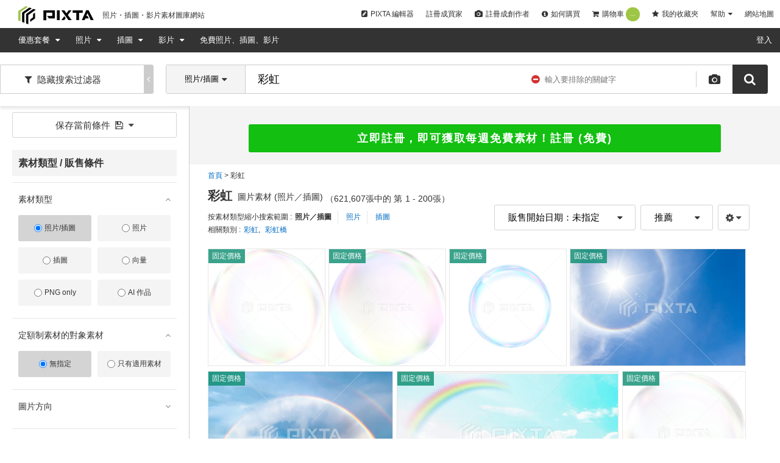

--- FILE ---
content_type: text/html; charset=utf-8
request_url: https://tw.pixtastock.com/tags/%E5%BD%A9%E8%99%B9
body_size: 44978
content:
<!DOCTYPE html>
<html lang='zh-TW' prefix='og: http://ogp.me/ns#'>
  <head>
    <meta charset="utf-8">
    

    <title>彩虹 照片素材 - PIXTA</title>
    <meta name="description" content="彩虹 圖片素材 (照片／插圖)搜索結果（621607張）。PIXTA上有著112,390,000張以上的高品質、低價格的免權利金圖片、插圖。每週還有免費素材發放哦！">

          <link rel="next" href="/tags/%E5%BD%A9%E8%99%B9">
    <link rel="preload" href="https://t10.pimg.jp/122/552/490/1/122552490.jpg" as="image">
    <link rel="preload" href="https://t17.pimg.jp/122/552/487/1/122552487.jpg" as="image">
    <link rel="preload" href="https://t18.pimg.jp/127/914/158/1/127914158.jpg" as="image">
    <link rel="preload" href="https://t14.pimg.jp/096/198/174/1/96198174.jpg" as="image">
    <link rel="preload" href="https://t18.pimg.jp/128/543/238/1/128543238.jpg" as="image">
    <link rel="preload" href="https://t15.pimg.jp/116/595/045/1/116595045.jpg" as="image">
    <link rel="preload" href="https://t18.pimg.jp/122/552/488/1/122552488.jpg" as="image">
    <link rel="preload" href="https://t15.pimg.jp/124/979/195/1/124979195.jpg" as="image">
    <meta name='cXenseParse:pix-category1' content='首頁' />
    <meta name='cXenseParse:pix-category2' content='彩虹' />


      <meta property="og:image" content=https://tw.pixtastock.com/img/og-image.jpg />

      <meta name="viewport" content="width=device-width, initial-scale=1">

      <meta property="fb:app_id" content="190918217766437" />
      <meta property="twitter:account_id" content="4503599630536902" />
      <meta property="og:site_name" content="PIXTA" />

      <link rel="icon" type="image/x-icon" href="//s.pimg.jp/search/assets/favicon-8bd7505d.ico" />
    <meta name="csrf-param" content="authenticity_token" />
<meta name="csrf-token" content="XvIERXqViE5UprXKKgsn74W6JtkmkdB7FstQ_N5kV950ZajQNIqhnPXaaRAPZbN8rEl-ReozcANVe3-shXAO7A" />
      <link rel="canonical" href="https://tw.pixtastock.com/c27/c1/photo" />
      

        <link rel="stylesheet" href="//s.pimg.jp/search/assets/pixtacore/application-7708d5a0.css" media="all" />
<link rel="stylesheet" href="//s.pimg.jp/search/assets/frontend/vendor-9b0f9343.css" media="all" />
<link rel="stylesheet" href="//s.pimg.jp/search/assets/frontend/tags-eef66aab.css" media="all" />
<link rel="stylesheet" href="//s.pimg.jp/search/assets/frontend/layouts/application-aebe5b3e.css" media="all" />
  <link rel="stylesheet" href="//stackpath.bootstrapcdn.com/font-awesome/4.7.0/css/font-awesome.min.css" />


    <!--[if lt IE 9]>
      <script src="//cdnjs.cloudflare.com/ajax/libs/html5shiv/3.7.3/html5shiv.min.js"></script>
    <![endif]-->
    <!--[if lte IE 9]>
      <script src="//cdnjs.cloudflare.com/ajax/libs/placeholders/3.0.2/placeholders.min.js"></script>
    <![endif]-->
  </head>
  <body class="lang-zh-tw  lang-common">
    <!-- Google Tag Manager DataLayer -->
<script>
  dataLayer = [{
  "login_status": "Not Logged In",

    'locale': 'zh-TW'
  ,'how_many_times_of_purchases': '0'
  }];
</script>
<!-- Google Tag Manager -->

<noscript><iframe src="//www.googletagmanager.com/ns.html?id=GTM-2R36"
height="0" width="0" style="display:none;visibility:hidden"></iframe></noscript>
<script>(function(w,d,s,l,i){w[l]=w[l]||[];w[l].push({'gtm.start':
new Date().getTime(),event:'gtm.js'});var f=d.getElementsByTagName(s)[0],
j=d.createElement(s),dl=l!='dataLayer'?'&l='+l:'';j.async=true;j.src=
'//www.googletagmanager.com/gtm.js?id='+i+dl;f.parentNode.insertBefore(j,f);
})(window,document,'script','dataLayer','GTM-2R36');</script>
<!-- End Google Tag Manager -->


    







    <div class="body-wrap">
          <!--  Header area (.global-header-pc)  -->
<header class="global-header-pc">
  <script src="https://www.googleoptimize.com/optimize.js?id=OPT-WMRVTD7"></script>
  <div class="global-header-logo-pc">
    <a class="global-header-logo-pc__image  ga-auto" data-ga-cat="global-header" data-ga-act="global-nav" data-ga-label="logo" href="https://tw.pixtastock.com">
      <img alt="素材圖庫 - PIXTA" class="global-header__logo" src="//s.pimg.jp/search/assets/common/logo-blk-82a155f9.svg" width="125" height="30" />
      
      <p>
        照片・插圖・影片素材圖庫網站
      </p>
</a>    <ul class="global-header-logo-pc__link">
      <li>
        <a class="global-header-logo-pc__btn  ga-auto" target="_blank" data-ga-cat="global-header" data-ga-act="global-nav" data-ga-label="editor" href="https://www.pixtastock.com/editor/image/new">
          <i class="fa fa-pencil-square"></i>
          PIXTA 編輯器
</a>      </li>
        <li>
          <a class="global-header-logo-pc__btn  ga-auto" href="/users/new/customer" data-ga-cat="global-header" data-ga-act="global-nav" data-ga-label="sign-up">
            註冊成買家
          </a>
        </li>
        <li>
          <a class="global-header-logo-pc__btn  ga-auto" href="/users/new/contributor" data-ga-cat="global-header" data-ga-act="global-nav" data-ga-label="creator-sign-up">
            <i class="fa fa-camera  global-header__icon-left"></i>
            註冊成創作者
          </a>
        </li>
      <li>
        <a class="global-header-logo-pc__btn  ga-auto" href='/how_to_buy' data-ga-cat="global-header" data-ga-act="global-nav" data-ga-label="how-to-buy">
          <i class="fa fa-info-circle" aria-hidden="true"></i>
          如何購買
        </a>
      </li>
      <li>
        <a class="global-header-logo-pc__btn  ga-auto" href='/cart' data-ga-cat="global-header" data-ga-act="global-nav" data-ga-label="cart">
          <i class="fa fa-shopping-cart"></i>
          購物車
          <span class="cart-number" data-bind="text: cartItemsCount">0</span>
        </a>
      </li>
      <li>
        <a class="global-header-logo-pc__btn  ga-auto" href='/lightboxes' data-ga-cat="global-header" data-ga-act="global-nav" data-ga-label="lightbox">
          <i class="fa fa-star"></i>
          我的收藏夾
        </a>
      </li>
      <li class="global-header-logo-pc__pulldown">
        <span class="global-header-logo-pc__btn  global-header-logo-pc__pulldown-suport">
          幫助
        </span>
        <ul class="global-header-logo-pc__pulldown-links">
            <li>
              <a class="ga-auto" href="/faq" data-ga-cat="global-header" data-ga-act="global-nav" data-ga-label="faq">常見問題</a>
            </li>
            <li>
              <a class="ga-auto" href="/how_to_buy#size_and_price" data-ga-cat="global-header" data-ga-act="global-nav" data-ga-label="guide-customer">尺寸大小和價格</a>
            </li>
            <li>
              <a class="ga-auto" href="/how_to_sell" data-ga-cat="global-header" data-ga-act="global-nav" data-ga-label="guide-contributor">賣家指導</a>
            </li>
        </ul>
      </li>
      <li>
        <a class="global-header-logo-pc__btn  ga-auto" href="/sitemap" data-ga-cat="global-header" data-ga-act="global-nav" data-ga-label="sitemap">
          網站地圖
        </a>
      </li>
    </ul>
  </div>

  <nav class="global-header-nav-pc  js-global-header__nav  " role="navigation">

    <div class="global-header-nav-pc__left">
  <div class="global-header-nav-pc__link">
    <a class="global-header-nav-pc__btn  pulldown-icon  ga-auto" href="/subscriptions" data-ga-cat="global-header" data-ga-act="global-nav" data-ga-label="top-subscription">
      優惠套餐
    </a>
    <ul class="global-header-nav-pc__pulldown">
        <li class="global-header-nav-pc__pulldown-list">
          <a class="ga-auto" href="/subscriptions" data-ga-cat="global-header" data-ga-act="global-nav" data-ga-label="top-subscription">圖片優惠套餐</a>
        </li>
        <li class="global-header-nav-pc__pulldown-list">
          <a class="ga-auto" href="/subscriptions/footage" data-ga-cat="global-header" data-ga-act="global-nav" data-ga-label="top-subscription-footage">影片優惠套餐</a>
        </li>
    </ul>
  </div>
  <div class="global-header-nav-pc__link">
    <a class="global-header-nav-pc__btn  pulldown-icon  ga-auto" href="/photo" data-ga-cat="global-header" data-ga-act="global-nav" data-ga-label="top-photo">
      照片
    </a>
    <ul class="global-header-nav-pc__pulldown">
        <li class="global-header-nav-pc__pulldown-list">
          <a class="ga-auto" href="/photo" data-ga-cat="global-header" data-ga-act="global-nav" data-ga-label="photo-home">照片首頁</a>
        </li>
        <li class="global-header-nav-pc__pulldown-list">
          <a class="ga-auto" href="/categories" data-ga-cat="global-header" data-ga-act="global-nav" data-ga-label="photo-by-category">照片類別</a>
        </li>
        <li class="global-header-nav-pc__pulldown-list">
          <a class="ga-auto" href="/biztype" data-ga-cat="global-header" data-ga-act="global-nav" data-ga-label="photo-by-industry">各行業推薦照片</a>
        </li>
        <li class="global-header-nav-pc__pulldown-list">
          <a class="ga-auto" href="/photo/new" data-ga-cat="global-header" data-ga-act="global-nav" data-ga-label="newest-photo">最新照片素材</a>
        </li>
    </ul>
  </div>
  <div class="global-header-nav-pc__link">
    <a class="global-header-nav-pc__btn  pulldown-icon  ga-auto" href="/illustration" data-ga-cat="global-header" data-ga-act="global-nav" data-ga-label="top-illusurasion">
      插圖
    </a>
    <ul class="global-header-nav-pc__pulldown">
        <li class="global-header-nav-pc__pulldown-list">
          <a class="ga-auto" href="/illustration" data-ga-cat="global-header" data-ga-act="global-nav" data-ga-label="illustration-home">插圖首頁</a>
        </li>
        <li class="global-header-nav-pc__pulldown-list">
          <a class="ga-auto" href="/categories" data-ga-cat="global-header" data-ga-act="global-nav" data-ga-label="illustration-by-category">插圖類別</a>
        </li>
        <li class="global-header-nav-pc__pulldown-list">
          <a class="ga-auto" href="/illustration/vector" data-ga-cat="global-header" data-ga-act="global-nav" data-ga-label="vector">向量圖</a>
        </li>
        <li class="global-header-nav-pc__pulldown-list">
          <a class="ga-auto" href="/illustration/png" data-ga-cat="global-header" data-ga-act="global-nav" data-ga-label="png">PNG</a>
        </li>
        <li class="global-header-nav-pc__pulldown-list">
          <a class="ga-auto" href="/illustration/new" data-ga-cat="global-header" data-ga-act="global-nav" data-ga-label="newest-illusurasion">最新插圖素材</a>
        </li>
    </ul>
  </div>
  <div class="global-header-nav-pc__link">
    <a class="global-header-nav-pc__btn  pulldown-icon  ga-auto" href="/footage" data-ga-cat="global-header" data-ga-act="global-nav" data-ga-label="top-footage">
      影片
    </a>
    <ul class="global-header-nav-pc__pulldown">
        <li class="global-header-nav-pc__pulldown-list">
          <a class="ga-auto" href="/footage" data-ga-cat="global-header" data-ga-act="global-nav" data-ga-label="illustration-home">影片首頁</a>
        </li>
        <li class="global-header-nav-pc__pulldown-list">
          <a class="ga-auto" href="/footage/categories" data-ga-cat="global-header" data-ga-act="global-nav" data-ga-label="footage-by-category">影片類別</a>
        </li>
        <li class="global-header-nav-pc__pulldown-list">
          <a class="ga-auto" href="/footage/c10" data-ga-cat="global-header" data-ga-act="global-nav" data-ga-label="computer-graphics-footage">計算機圖形/CG</a>
        </li>
        <li class="global-header-nav-pc__pulldown-list">
          <a class="ga-auto" href="/footage/new" data-ga-cat="global-header" data-ga-act="global-nav" data-ga-label="newest-footage">最新影片素材</a>
        </li>
    </ul>
  </div>
  <div class="global-header-nav-pc__link">
    <a class="global-header-nav-pc__btn  ga-auto" href="/free-items" data-ga-cat="global-header" data-ga-act="global-nav" data-ga-label="free-items">
      免費照片、插圖、影片
    </a>
  </div>
 </div>


    <div class="global-header-nav-pc__right">
        <div class="global-header-nav-pc__link" id="dropDown-login">
          <a
            class="global-header-nav-pc__btn  ga-auto"
            href="https://tw.pixtastock.com/user_login/login"
            data-ga-cat="global-header"
            data-ga-act="global-nav"
            data-ga-label="login"
            rel=""
          >
            登入
          </a>
        </div>
    </div>
  </nav>
</header>

<div data-react-entry="Header" class="global-header-sp"></div>
<!--  /.global-header-pc  -->




        
        <div id="signup-banner"></div>

        


<div class="modal  modal--reason" id="js-modal--reason" style="display: none;">
  <div class="modal__header">
    <p>創建一個免費帳戶</p>
    <a class="modal__close close"><i class="fa fa-times"></i></a>
  </div>
  <div class="modal__content">
    <section class="modal__reason-signup  js-reason-modal__signup  content-inner">
      <h2>下載免費素材！立刻加入成為會員(免費)</h2>
      <div class="left-panel">
          <a class="sns" href="/users/auth/google_oauth2">
            <button class="btn btn-social btn-google">
              <div class="icon-container">
                <img class="sns-icon" src="//s.pimg.jp/search/assets/modal_banner/new-google-icon-32-6ebcb18f.png" />
              </div>
              <span class="sns-sign-up">以 Google 註冊</span>
            </button>
</a>      </div>
      <div class="right-panel">
        <form data-bind="submit: checkValidity" action="/users/create" accept-charset="UTF-8" method="post"><input type="hidden" name="authenticity_token" value="-AR-r_0Ev0BKH7aMYeaZKl1RQW5hPyytn2Kc2V6m0TIW2ueIY17QujhcCg3TVX-LkUYLfNqqw7l769rynFyfyg" autocomplete="off" />
          <div class="modal-reason-free__signup-input">
            <input value="0" autocomplete="off" type="hidden" name="user[user_type]" id="user_user_type" />
            <input placeholder="電子信箱地址" id="mail_input_1" data-bind="value: email.value, css: { error: email.invalid }" type="email" name="user[email]" />
            <div id="email_errors" class="modal-reason-free__signup-error"><div id="email_js_error" data-bind="if: email.invalid"><span data-bind="text: email.errMsg"></span></div></div>
          </div>
          <div class="modal-reason-free__signup-input">
            <input placeholder="密碼" id="password_input" data-bind="value: password.value, css: { error: password.invalid }" type="password" name="user[password]" />
            <div id="password_errors" class="modal-reason-free__signup-error"><div id="password_js_error" data-bind="if: password.invalid"><span data-bind="text: password.errMsg"></span></div></div>
          </div>
          <div class="modal-reason-free__signup-country">
            <label for="user_country_id">居住國家</label>
            <select id="user_country_id" name="user[country_id]"></select>
          </div>
          
            <div>
              <label for="user_mail_active">
                <input name="user[mail_preference][mail_active]" type="hidden" value="0" autocomplete="off" /><input type="checkbox" value="1" checked="checked" name="user[mail_preference][mail_active]" id="user_mail_preference_mail_active" />
                <label for="user_mail_preference_mail_active">接收系統更新及優惠訊息</label>
              </label>
            </div>
          <div class="modal-reason-free__signup-terms">
            <label for="user_terms_flag">
              <input name="user[terms_flag]" type="hidden" value="0" autocomplete="off" /><input data-bind="checked: tos.value" type="checkbox" value="1" name="user[terms_flag]" id="user_terms_flag" />
              <label for="user_terms_flag">我已閱讀並同意PIXTA<a href="/terms">使用條款</a>.</label>
            </label>
            <div id="tos_errors" class="modal-reason-free__signup-error"><div id="tos_js_error" data-bind="if: tos.invalid"><span data-bind="text: tos.errMsg"></span></div></div>
          </div>
          <button name="commit" type="submit" class="btn btn--large btn--6 ga-auto" id="btn-submit-register-modal" data-ga-cat="global-top" data-ga-act="signup-modal" data-ga-label="btn">
            <span>免費註冊會員</span>
</button></form>        <p class="modal-reason-contributor"><a href="/users/new/contributor">想成為賣家?</a></p>
      </div>
    </section>
  </div>
</div>


<div style='display: none' id="request-unique-id">RTyYoDcVBI</div>

<!--  Main area (.page-body)  -->
<main class='page-body js-search-result' role='main'>
    <div id="mount-point-search-area-wapper"></div>
<div id="mount-point-search-header"></div>
<div class="search-content">
  <div class="mount-point-search-sidebar" id="mount-point-search-sidebar"></div>
  <div class="search-content__wrap">
    <div class="search-content__flex-wrap">
      <div id="appeal-area"></div>
      <div class="search-main">
        <!--  Breadcrumb area (.bread-crumb)  -->
            

  <div class="breadcrumb  breadcrumb--search">
    <ul itemscope itemtype="http://schema.org/BreadcrumbList">
          <li itemprop="itemListElement" itemscope itemtype="http://schema.org/ListItem">
            <a itemprop="item" href="/">
              <span itemprop="name">首頁</span>
            </a>
            <meta itemprop="position" content="1">
          </li>
          <li><strong>彩虹</strong></li>
    </ul>
  </div>

        <!--  /.bread-crumb  -->

        <!--  search list area (.search-list-body)  -->
        <section class="search-list-body">
          <div class="search-list-body__header">
            <div class="search-list-body__left-wrap">
              <div class="search-heading-block">
  <div class="search-heading-block__wrap  content-inner">
      <h1>
        <span class="search-heading-block__keyword">彩虹</span><span> 圖片素材 (照片／插圖)</span>
        <span id="heading-page-number">
          第<span>1</span>頁
        </span>
      </h1>
      <span class="search-heading-block__count">
          （621,607張中的 第<span data-bind="text: resultFrom()">1</span> - <span data-bind="text:resultTo()">200</span>張）
      </span>
  </div>
</div>


 
                  <section class="search-heading-category  search-heading-category--v2-tags  content-inner">
    <dl>
      <dt>按素材類型縮小搜索範圍 : </dt>
      <dd>
        <ul class="search-heading-category__image-type">
            <li><strong class="bold">照片／插圖</strong></li>
            <li><a href="/tags/%E5%BD%A9%E8%99%B9?search_type=1">照片</a></li>
              <li><a href="/tags/%E5%BD%A9%E8%99%B9?search_type=2">插圖</a></li>
        </ul>
      </dd>
    </dl>
    <dl>
      <dt>相關類別 : </dt>
      <dd>
        <ul class="search-heading-category__suggested">
            <li><a class="ga-auto" data-ga-cat="product" data-ga-act="tags" data-ga-label="related-categories" href="/c27/c1">彩虹</a></li>
            <li><a class="ga-auto" data-ga-cat="product" data-ga-act="tags" data-ga-label="related-categories" href="/c30/c8/c25">彩虹橋</a></li>
        </ul>
      </dd>
    </dl>
</section>

            </div>

            <div id="mount-point-content-header"></div>
            
          </div>

            <div style="height: 20px;"></div>

            <div class="gallery-layouts-sp" id="gallery_vm">
              <div id="mount-point-gallery">
                  <div class="item-list--large__wrap" style="float: left; margin: 3px;">
    <div class="item-list--large__image">
      <a href="/illustration/122552490">
        <div class="item-list--large__wrap-inner" style="width: 450px; height: 450.0px;">
          <p>五顏六色的肥皂泡的插圖</p>
        </div>
</a>    </div>
  </div>
  <div class="item-list--large__wrap" style="float: left; margin: 3px;">
    <div class="item-list--large__image">
      <a href="/illustration/122552487">
        <div class="item-list--large__wrap-inner" style="width: 450px; height: 450.0px;">
          <p>五顏六色的肥皂泡的插圖</p>
        </div>
</a>    </div>
  </div>
  <div class="item-list--large__wrap" style="float: left; margin: 3px;">
    <div class="item-list--large__image">
      <a href="/illustration/127914158">
        <div class="item-list--large__wrap-inner" style="width: 450px; height: 450.0px;">
          <p>彩虹色的肥皂泡透明背景</p>
        </div>
</a>    </div>
  </div>
  <div class="item-list--large__wrap" style="float: left; margin: 3px;">
    <div class="item-list--large__image">
      <a href="/photo/96198174">
        <div class="item-list--large__wrap-inner" style="width: 450px; height: 300.0px;">
          <p>太陽</p>
        </div>
</a>    </div>
  </div>
  <div class="item-list--large__wrap" style="float: left; margin: 3px;">
    <div class="item-list--large__image">
      <a href="/photo/128543238">
        <div class="item-list--large__wrap-inner" style="width: 450px; height: 300.0px;">
          <p>吉祥徵兆</p>
        </div>
</a>    </div>
  </div>
  <div class="item-list--large__wrap" style="float: left; margin: 3px;">
    <div class="item-list--large__image">
      <a href="/illustration/116595045">
        <div class="item-list--large__wrap-inner" style="width: 450px; height: 241.0px;">
          <p>天空、雲彩和彩虹的風景</p>
        </div>
</a>    </div>
  </div>
  <div class="item-list--large__wrap" style="float: left; margin: 3px;">
    <div class="item-list--large__image">
      <a href="/illustration/122552488">
        <div class="item-list--large__wrap-inner" style="width: 450px; height: 450.0px;">
          <p>五顏六色的肥皂泡的插圖</p>
        </div>
</a>    </div>
  </div>
  <div class="item-list--large__wrap" style="float: left; margin: 3px;">
    <div class="item-list--large__image">
      <a href="/illustration/124979195">
        <div class="item-list--large__wrap-inner" style="width: 450px; height: 450.0px;">
          <p>彩虹和貓</p>
        </div>
</a>    </div>
  </div>
  <div class="item-list--large__wrap" style="float: left; margin: 3px;">
    <div class="item-list--large__image">
      <a href="/illustration/127914135">
        <div class="item-list--large__wrap-inner" style="width: 450px; height: 450.0px;">
          <p>七彩彩虹肥皂泡與反射透明背景</p>
        </div>
</a>    </div>
  </div>
  <div class="item-list--large__wrap" style="float: left; margin: 3px;">
    <div class="item-list--large__image">
      <a href="/illustration/117732936">
        <div class="item-list--large__wrap-inner" style="width: 450px; height: 203.0px;">
          <p>Glass cosmetics ball, shiny and purple glass balls collection on white background. vector round circle.</p>
        </div>
</a>    </div>
  </div>
  <div class="item-list--large__wrap" style="float: left; margin: 3px;">
    <div class="item-list--large__image">
      <a href="/photo/122417522">
        <div class="item-list--large__wrap-inner" style="width: 450px; height: 300.0px;">
          <p>萬座毛美麗的珊瑚礁海</p>
        </div>
</a>    </div>
  </div>
  <div class="item-list--large__wrap" style="float: left; margin: 3px;">
    <div class="item-list--large__image">
      <a href="/illustration/124279784">
        <div class="item-list--large__wrap-inner" style="width: 450px; height: 318.0px;">
          <p>水彩畫的天空插圖</p>
        </div>
</a>    </div>
  </div>
  <div class="item-list--large__wrap" style="float: left; margin: 3px;">
    <div class="item-list--large__image">
      <a href="/illustration/127536019">
        <div class="item-list--large__wrap-inner" style="width: 450px; height: 450.0px;">
          <p>閃亮反射肥皂泡的 CG 插圖</p>
        </div>
</a>    </div>
  </div>
  <div class="item-list--large__wrap" style="float: left; margin: 3px;">
    <div class="item-list--large__image">
      <a href="/photo/123320916">
        <div class="item-list--large__wrap-inner" style="width: 300.0px; height: 450px;">
          <p>白絲瀑布（秋季）[富士宮市]</p>
        </div>
</a>    </div>
  </div>
  <div class="item-list--large__wrap" style="float: left; margin: 3px;">
    <div class="item-list--large__image">
      <a href="/illustration/122477284">
        <div class="item-list--large__wrap-inner" style="width: 450px; height: 318.0px;">
          <p>背景材料-房屋2025-6向量</p>
        </div>
</a>    </div>
  </div>
  <div class="item-list--large__wrap" style="float: left; margin: 3px;">
    <div class="item-list--large__image">
      <a href="/illustration/97192900">
        <div class="item-list--large__wrap-inner" style="width: 450px; height: 260.0px;">
          <p>動物派對_森林_天空_彩虹_套裝</p>
        </div>
</a>    </div>
  </div>
  <div class="item-list--large__wrap" style="float: left; margin: 3px;">
    <div class="item-list--large__image">
      <a href="/photo/126872862">
        <div class="item-list--large__wrap-inner" style="width: 450px; height: 337.0px;">
          <p>雨後天空出現彩虹</p>
        </div>
</a>    </div>
  </div>
  <div class="item-list--large__wrap" style="float: left; margin: 3px;">
    <div class="item-list--large__image">
      <a href="/illustration/127591124">
        <div class="item-list--large__wrap-inner" style="width: 450px; height: 450.0px;">
          <p>簡單的彩虹圖</p>
        </div>
</a>    </div>
  </div>
  <div class="item-list--large__wrap" style="float: left; margin: 3px;">
    <div class="item-list--large__image">
      <a href="/illustration/118653949">
        <div class="item-list--large__wrap-inner" style="width: 450px; height: 245.0px;">
          <p>7種顏色的彩虹 [2]</p>
        </div>
</a>    </div>
  </div>
  <div class="item-list--large__wrap" style="float: left; margin: 3px;">
    <div class="item-list--large__image">
      <a href="/photo/131937117">
        <div class="item-list--large__wrap-inner" style="width: 450px; height: 300.0px;">
          <p>[石川縣]白山手取川地質公園“渡田瀧瀑布”</p>
        </div>
</a>    </div>
  </div>
  <div class="item-list--large__wrap" style="float: left; margin: 3px;">
    <div class="item-list--large__image">
      <a href="/illustration/87799803">
        <div class="item-list--large__wrap-inner" style="width: 450px; height: 318.0px;">
          <p>熱鬧的城市景觀圖</p>
        </div>
</a>    </div>
  </div>
  <div class="item-list--large__wrap" style="float: left; margin: 3px;">
    <div class="item-list--large__image">
      <a href="/photo/129430906">
        <div class="item-list--large__wrap-inner" style="width: 450px; height: 300.0px;">
          <p>鄂霍次克海出現神秘垂直彩虹</p>
        </div>
</a>    </div>
  </div>
  <div class="item-list--large__wrap" style="float: left; margin: 3px;">
    <div class="item-list--large__image">
      <a href="/illustration/125504727">
        <div class="item-list--large__wrap-inner" style="width: 450px; height: 317.0px;">
          <p>colorful rainbow flag stripes background pride month theme wallpaper banner poster</p>
        </div>
</a>    </div>
  </div>
  <div class="item-list--large__wrap" style="float: left; margin: 3px;">
    <div class="item-list--large__image">
      <a href="/illustration/132902897">
        <div class="item-list--large__wrap-inner" style="width: 450px; height: 287.0px;">
          <p>一張紙條</p>
        </div>
</a>    </div>
  </div>
  <div class="item-list--large__wrap" style="float: left; margin: 3px;">
    <div class="item-list--large__image">
      <a href="/photo/132405844">
        <div class="item-list--large__wrap-inner" style="width: 450px; height: 299.0px;">
          <p>愛知縣名古屋市、名古屋市科學館和噴泉風景</p>
        </div>
</a>    </div>
  </div>
  <div class="item-list--large__wrap" style="float: left; margin: 3px;">
    <div class="item-list--large__image">
      <a href="/illustration/110866218">
        <div class="item-list--large__wrap-inner" style="width: 450px; height: 300.0px;">
          <p>晴雨後的彩虹影像 01</p>
        </div>
</a>    </div>
  </div>
  <div class="item-list--large__wrap" style="float: left; margin: 3px;">
    <div class="item-list--large__image">
      <a href="/photo/123320845">
        <div class="item-list--large__wrap-inner" style="width: 300.0px; height: 450px;">
          <p>白絲瀑布（秋季）[富士宮市]</p>
        </div>
</a>    </div>
  </div>
  <div class="item-list--large__wrap" style="float: left; margin: 3px;">
    <div class="item-list--large__image">
      <a href="/photo/123227369">
        <div class="item-list--large__wrap-inner" style="width: 450px; height: 300.0px;">
          <p>立川市：雨後天空中美麗的彩虹</p>
        </div>
</a>    </div>
  </div>
  <div class="item-list--large__wrap" style="float: left; margin: 3px;">
    <div class="item-list--large__image">
      <a href="/photo/119504080">
        <div class="item-list--large__wrap-inner" style="width: 450px; height: 253.0px;">
          <p>白絲瀑布（秋季）[富士宮市]</p>
        </div>
</a>    </div>
  </div>
  <div class="item-list--large__wrap" style="float: left; margin: 3px;">
    <div class="item-list--large__image">
      <a href="/photo/123320915">
        <div class="item-list--large__wrap-inner" style="width: 450px; height: 253.0px;">
          <p>白絲瀑布（秋季）[富士宮市]</p>
        </div>
</a>    </div>
  </div>
  <div class="item-list--large__wrap" style="float: left; margin: 3px;">
    <div class="item-list--large__image">
      <a href="/illustration/129011825">
        <div class="item-list--large__wrap-inner" style="width: 450px; height: 163.0px;">
          <p>Magical unicorn sky with rainbow and clouds</p>
        </div>
</a>    </div>
  </div>
  <div class="item-list--large__wrap" style="float: left; margin: 3px;">
    <div class="item-list--large__image">
      <a href="/photo/128885340">
        <div class="item-list--large__wrap-inner" style="width: 337.0px; height: 450px;">
          <p>東京晴空塔（SKY PLAZA IBASHO/彩虹）</p>
        </div>
</a>    </div>
  </div>
  <div class="item-list--large__wrap" style="float: left; margin: 3px;">
    <div class="item-list--large__image">
      <a href="/photo/131565465">
        <div class="item-list--large__wrap-inner" style="width: 450px; height: 299.0px;">
          <p>2025 年 8 月下旬拍攝的約翰霍普金斯海堤、冰河灣國家公園、世界遺產中的山脈和冰川</p>
        </div>
</a>    </div>
  </div>
  <div class="item-list--large__wrap" style="float: left; margin: 3px;">
    <div class="item-list--large__image">
      <a href="/illustration/86237096">
        <div class="item-list--large__wrap-inner" style="width: 450px; height: 295.0px;">
          <p>櫻花背景材料水彩插圖拼貼</p>
        </div>
</a>    </div>
  </div>
  <div class="item-list--large__wrap" style="float: left; margin: 3px;">
    <div class="item-list--large__image">
      <a href="/illustration/132068974">
        <div class="item-list--large__wrap-inner" style="width: 303.0px; height: 450px;">
          <p>2026年卡年卡：飛翔在夢想天空的獨角獸</p>
        </div>
</a>    </div>
  </div>
  <div class="item-list--large__wrap" style="float: left; margin: 3px;">
    <div class="item-list--large__image">
      <a href="/photo/123320839">
        <div class="item-list--large__wrap-inner" style="width: 450px; height: 253.0px;">
          <p>白絲瀑布（秋季）[富士宮市]</p>
        </div>
</a>    </div>
  </div>
  <div class="item-list--large__wrap" style="float: left; margin: 3px;">
    <div class="item-list--large__image">
      <a href="/photo/123320841">
        <div class="item-list--large__wrap-inner" style="width: 450px; height: 300.0px;">
          <p>白絲瀑布（秋季）[富士宮市]</p>
        </div>
</a>    </div>
  </div>
  <div class="item-list--large__wrap" style="float: left; margin: 3px;">
    <div class="item-list--large__image">
      <a href="/illustration/125521952">
        <div class="item-list--large__wrap-inner" style="width: 450px; height: 253.0px;">
          <p>復古背景。流行又可愛的框架。時尚的壁紙。</p>
        </div>
</a>    </div>
  </div>
  <div class="item-list--large__wrap" style="float: left; margin: 3px;">
    <div class="item-list--large__image">
      <a href="/illustration/122373933">
        <div class="item-list--large__wrap-inner" style="width: 450px; height: 318.0px;">
          <p>新鮮的綠色城市景觀插圖。</p>
        </div>
</a>    </div>
  </div>
  <div class="item-list--large__wrap" style="float: left; margin: 3px;">
    <div class="item-list--large__image">
      <a href="/illustration/99678014">
        <div class="item-list--large__wrap-inner" style="width: 450px; height: 318.0px;">
          <p>初夏熱鬧的城市景觀背景水平與彩虹和氣球</p>
        </div>
</a>    </div>
  </div>
  <div class="item-list--large__wrap" style="float: left; margin: 3px;">
    <div class="item-list--large__image">
      <a href="/illustration/98585422">
        <div class="item-list--large__wrap-inner" style="width: 449.0px; height: 450px;">
          <p>櫻花和油菜花櫻花藍天染井吉野</p>
        </div>
</a>    </div>
  </div>
  <div class="item-list--large__wrap" style="float: left; margin: 3px;">
    <div class="item-list--large__image">
      <a href="/photo/123226660">
        <div class="item-list--large__wrap-inner" style="width: 450px; height: 300.0px;">
          <p>奄美大島 雨後的藍天和海上的彩虹</p>
        </div>
</a>    </div>
  </div>
  <div class="item-list--large__wrap" style="float: left; margin: 3px;">
    <div class="item-list--large__image">
      <a href="/illustration/128188986">
        <div class="item-list--large__wrap-inner" style="width: 450px; height: 294.0px;">
          <p>彩虹和紙飛機在天空飛翔</p>
        </div>
</a>    </div>
  </div>
  <div class="item-list--large__wrap" style="float: left; margin: 3px;">
    <div class="item-list--large__image">
      <a href="/illustration/130925094">
        <div class="item-list--large__wrap-inner" style="width: 450px; height: 253.0px;">
          <p>可愛的半圓拱門彩虹色插畫素材白色背景向量png透明</p>
        </div>
</a>    </div>
  </div>
  <div class="item-list--large__wrap" style="float: left; margin: 3px;">
    <div class="item-list--large__image">
      <a href="/illustration/86237056">
        <div class="item-list--large__wrap-inner" style="width: 450px; height: 295.0px;">
          <p>櫻花背景材料水彩插圖拼貼</p>
        </div>
</a>    </div>
  </div>
  <div class="item-list--large__wrap" style="float: left; margin: 3px;">
    <div class="item-list--large__image">
      <a href="/photo/128398533">
        <div class="item-list--large__wrap-inner" style="width: 450px; height: 253.0px;">
          <p>地平線與彩虹</p>
        </div>
</a>    </div>
  </div>
  <div class="item-list--large__wrap" style="float: left; margin: 3px;">
    <div class="item-list--large__image">
      <a href="/illustration/121971185">
        <div class="item-list--large__wrap-inner" style="width: 450px; height: 218.0px;">
          <p>可愛的彩虹和雲圖</p>
        </div>
</a>    </div>
  </div>
  <div class="item-list--large__wrap" style="float: left; margin: 3px;">
    <div class="item-list--large__image">
      <a href="/photo/125000306">
        <div class="item-list--large__wrap-inner" style="width: 450px; height: 300.0px;">
          <p>天空出現彩虹的那一天</p>
        </div>
</a>    </div>
  </div>
  <div class="item-list--large__wrap" style="float: left; margin: 3px;">
    <div class="item-list--large__image">
      <a href="/photo/131565468">
        <div class="item-list--large__wrap-inner" style="width: 450px; height: 253.0px;">
          <p>冰河灣國家公園，約翰霍普金斯灣山脈和冰川，世界遺產，拍攝於2025年8月下旬</p>
        </div>
</a>    </div>
  </div>
  <div class="item-list--large__wrap" style="float: left; margin: 3px;">
    <div class="item-list--large__image">
      <a href="/illustration/86713274">
        <div class="item-list--large__wrap-inner" style="width: 450px; height: 314.0px;">
          <p>氣球和彩虹派對背景框架</p>
        </div>
</a>    </div>
  </div>
  <div class="item-list--large__wrap" style="float: left; margin: 3px;">
    <div class="item-list--large__image">
      <a href="/photo/123320838">
        <div class="item-list--large__wrap-inner" style="width: 450px; height: 300.0px;">
          <p>白絲瀑布（秋季）[富士宮市]</p>
        </div>
</a>    </div>
  </div>
  <div class="item-list--large__wrap" style="float: left; margin: 3px;">
    <div class="item-list--large__image">
      <a href="/illustration/134050981">
        <div class="item-list--large__wrap-inner" style="width: 450px; height: 360.0px;">
          <p>彩虹和孩子們</p>
        </div>
</a>    </div>
  </div>
  <div class="item-list--large__wrap" style="float: left; margin: 3px;">
    <div class="item-list--large__image">
      <a href="/illustration/120513273">
        <div class="item-list--large__wrap-inner" style="width: 318.0px; height: 450px;">
          <p>新年賀卡2025年明信片模板彩色彩虹色蛇圖</p>
        </div>
</a>    </div>
  </div>
  <div class="item-list--large__wrap" style="float: left; margin: 3px;">
    <div class="item-list--large__image">
      <a href="/photo/120718072">
        <div class="item-list--large__wrap-inner" style="width: 450px; height: 300.0px;">
          <p>沖繩主島，從美濱、北谷鎮到嘉手納的景色，天空的彩虹</p>
        </div>
</a>    </div>
  </div>
  <div class="item-list--large__wrap" style="float: left; margin: 3px;">
    <div class="item-list--large__image">
      <a href="/illustration/123013809">
        <div class="item-list--large__wrap-inner" style="width: 450px; height: 253.0px;">
          <p>Man Exploring Surreal Rainbow Portal</p>
        </div>
</a>    </div>
  </div>
  <div class="item-list--large__wrap" style="float: left; margin: 3px;">
    <div class="item-list--large__image">
      <a href="/illustration/84787851">
        <div class="item-list--large__wrap-inner" style="width: 450px; height: 315.0px;">
          <p>藍天、雲彩和彩虹的水彩矢量圖背景</p>
        </div>
</a>    </div>
  </div>
  <div class="item-list--large__wrap" style="float: left; margin: 3px;">
    <div class="item-list--large__image">
      <a href="/illustration/94574707">
        <div class="item-list--large__wrap-inner" style="width: 450px; height: 314.0px;">
          <p>秋葉季節背景素材</p>
        </div>
</a>    </div>
  </div>
  <div class="item-list--large__wrap" style="float: left; margin: 3px;">
    <div class="item-list--large__image">
      <a href="/illustration/87955626">
        <div class="item-list--large__wrap-inner" style="width: 315.0px; height: 450px;">
          <p>藍天、彩虹和繡球花雨季的矢量插圖背景（水彩）</p>
        </div>
</a>    </div>
  </div>
  <div class="item-list--large__wrap" style="float: left; margin: 3px;">
    <div class="item-list--large__image">
      <a href="/illustration/86237093">
        <div class="item-list--large__wrap-inner" style="width: 295.0px; height: 450px;">
          <p>櫻花背景材料水彩插圖拼貼</p>
        </div>
</a>    </div>
  </div>
  <div class="item-list--large__wrap" style="float: left; margin: 3px;">
    <div class="item-list--large__image">
      <a href="/photo/123320914">
        <div class="item-list--large__wrap-inner" style="width: 450px; height: 300.0px;">
          <p>白絲瀑布（秋季）[富士宮市]</p>
        </div>
</a>    </div>
  </div>
  <div class="item-list--large__wrap" style="float: left; margin: 3px;">
    <div class="item-list--large__image">
      <a href="/photo/129485238">
        <div class="item-list--large__wrap-inner" style="width: 450px; height: 300.0px;">
          <p>尼加拉瀑布和有彩虹的尼加拉河 / 尼加拉瀑布</p>
        </div>
</a>    </div>
  </div>
  <div class="item-list--large__wrap" style="float: left; margin: 3px;">
    <div class="item-list--large__image">
      <a href="/illustration/89067889">
        <div class="item-list--large__wrap-inner" style="width: 450px; height: 318.0px;">
          <p>雨季的繡球花背景框架插圖☆許多變化</p>
        </div>
</a>    </div>
  </div>
  <div class="item-list--large__wrap" style="float: left; margin: 3px;">
    <div class="item-list--large__image">
      <a href="/photo/124702690">
        <div class="item-list--large__wrap-inner" style="width: 450px; height: 300.0px;">
          <p>冰島壯觀的 Godafoss 瀑布</p>
        </div>
</a>    </div>
  </div>
  <div class="item-list--large__wrap" style="float: left; margin: 3px;">
    <div class="item-list--large__image">
      <a href="/illustration/122373928">
        <div class="item-list--large__wrap-inner" style="width: 450px; height: 318.0px;">
          <p>新鮮的綠色城市景觀插圖。</p>
        </div>
</a>    </div>
  </div>
  <div class="item-list--large__wrap" style="float: left; margin: 3px;">
    <div class="item-list--large__image">
      <a href="/illustration/122651499">
        <div class="item-list--large__wrap-inner" style="width: 318.0px; height: 450px;">
          <p>新鮮的綠色城市景觀插圖。</p>
        </div>
</a>    </div>
  </div>
  <div class="item-list--large__wrap" style="float: left; margin: 3px;">
    <div class="item-list--large__image">
      <a href="/illustration/130922325">
        <div class="item-list--large__wrap-inner" style="width: 450px; height: 300.0px;">
          <p>彩色彩虹波彎曲絲帶插畫素材白色背景png透明</p>
        </div>
</a>    </div>
  </div>
  <div class="item-list--large__wrap" style="float: left; margin: 3px;">
    <div class="item-list--large__image">
      <a href="/photo/130453809">
        <div class="item-list--large__wrap-inner" style="width: 450px; height: 300.0px;">
          <p>雨後天空出現鮮豔的雙彩虹</p>
        </div>
</a>    </div>
  </div>
  <div class="item-list--large__wrap" style="float: left; margin: 3px;">
    <div class="item-list--large__image">
      <a href="/illustration/99068285">
        <div class="item-list--large__wrap-inner" style="width: 450px; height: 450.0px;">
          <p>彩虹色肥皂泡的矢量圖（使用漸變網格）</p>
        </div>
</a>    </div>
  </div>
  <div class="item-list--large__wrap" style="float: left; margin: 3px;">
    <div class="item-list--large__image">
      <a href="/illustration/87955625">
        <div class="item-list--large__wrap-inner" style="width: 450px; height: 262.0px;">
          <p>藍天、彩虹和繡球花雨季的矢量插圖背景（水彩）</p>
        </div>
</a>    </div>
  </div>
  <div class="item-list--large__wrap" style="float: left; margin: 3px;">
    <div class="item-list--large__image">
      <a href="/illustration/119150087">
        <div class="item-list--large__wrap-inner" style="width: 450px; height: 318.0px;">
          <p>光的形象</p>
        </div>
</a>    </div>
  </div>
  <div class="item-list--large__wrap" style="float: left; margin: 3px;">
    <div class="item-list--large__image">
      <a href="/illustration/98030539">
        <div class="item-list--large__wrap-inner" style="width: 450px; height: 225.0px;">
          <p>一本木蒲公英公園春季形像素材</p>
        </div>
</a>    </div>
  </div>
  <div class="item-list--large__wrap" style="float: left; margin: 3px;">
    <div class="item-list--large__image">
      <a href="/illustration/125542313">
        <div class="item-list--large__wrap-inner" style="width: 450px; height: 257.0px;">
          <p>手繪溫柔彩虹插畫素材 |炫彩向量</p>
        </div>
</a>    </div>
  </div>
  <div class="item-list--large__wrap" style="float: left; margin: 3px;">
    <div class="item-list--large__image">
      <a href="/illustration/98586993">
        <div class="item-list--large__wrap-inner" style="width: 450px; height: 320.0px;">
          <p>櫻花和油菜花櫻花藍天染井吉野</p>
        </div>
</a>    </div>
  </div>
  <div class="item-list--large__wrap" style="float: left; margin: 3px;">
    <div class="item-list--large__image">
      <a href="/illustration/84787844">
        <div class="item-list--large__wrap-inner" style="width: 315.0px; height: 450px;">
          <p>藍天、櫻花和彩虹的水彩矢量圖背景</p>
        </div>
</a>    </div>
  </div>
  <div class="item-list--large__wrap" style="float: left; margin: 3px;">
    <div class="item-list--large__image">
      <a href="/photo/123320917">
        <div class="item-list--large__wrap-inner" style="width: 300.0px; height: 450px;">
          <p>白絲瀑布（秋季）[富士宮市]</p>
        </div>
</a>    </div>
  </div>
  <div class="item-list--large__wrap" style="float: left; margin: 3px;">
    <div class="item-list--large__image">
      <a href="/photo/123320844">
        <div class="item-list--large__wrap-inner" style="width: 450px; height: 253.0px;">
          <p>白絲瀑布（秋季）[富士宮市]</p>
        </div>
</a>    </div>
  </div>
  <div class="item-list--large__wrap" style="float: left; margin: 3px;">
    <div class="item-list--large__image">
      <a href="/illustration/120251708">
        <div class="item-list--large__wrap-inner" style="width: 450px; height: 337.0px;">
          <p>夏日沙灘、藍天、大海、彩虹和雲彩的美麗框架插畫背景素材</p>
        </div>
</a>    </div>
  </div>
  <div class="item-list--large__wrap" style="float: left; margin: 3px;">
    <div class="item-list--large__image">
      <a href="/illustration/88630695">
        <div class="item-list--large__wrap-inner" style="width: 450px; height: 337.0px;">
          <p>雨後的幀</p>
        </div>
</a>    </div>
  </div>
  <div class="item-list--large__wrap" style="float: left; margin: 3px;">
    <div class="item-list--large__image">
      <a href="/illustration/129671103">
        <div class="item-list--large__wrap-inner" style="width: 304.0px; height: 450px;">
          <p>帶有乳牛、草地、白雲和藍天的新年賀卡模板</p>
        </div>
</a>    </div>
  </div>
  <div class="item-list--large__wrap" style="float: left; margin: 3px;">
    <div class="item-list--large__image">
      <a href="/illustration/130782723">
        <div class="item-list--large__wrap-inner" style="width: 450px; height: 253.0px;">
          <p>藍天白雲宇宙</p>
        </div>
</a>    </div>
  </div>
  <div class="item-list--large__wrap" style="float: left; margin: 3px;">
    <div class="item-list--large__image">
      <a href="/photo/128729316">
        <div class="item-list--large__wrap-inner" style="width: 450px; height: 300.0px;">
          <p>日本東京街景中罕見的「哈羅」出現了！櫻木町站前，可俯瞰橫濱地標塔等建築</p>
        </div>
</a>    </div>
  </div>
  <div class="item-list--large__wrap" style="float: left; margin: 3px;">
    <div class="item-list--large__image">
      <a href="/illustration/98615763">
        <div class="item-list--large__wrap-inner" style="width: 450px; height: 242.0px;">
          <p>兒童唱歌、彩虹和音符的水彩插圖</p>
        </div>
</a>    </div>
  </div>
  <div class="item-list--large__wrap" style="float: left; margin: 3px;">
    <div class="item-list--large__image">
      <a href="/illustration/124805256">
        <div class="item-list--large__wrap-inner" style="width: 450px; height: 294.0px;">
          <p>簡單的藍天、雲、彩虹、氣球背景圖</p>
        </div>
</a>    </div>
  </div>
  <div class="item-list--large__wrap" style="float: left; margin: 3px;">
    <div class="item-list--large__image">
      <a href="/illustration/129605183">
        <div class="item-list--large__wrap-inner" style="width: 450px; height: 304.0px;">
          <p>帶有乳牛、草地、白雲和藍天的新年賀卡模板</p>
        </div>
</a>    </div>
  </div>
  <div class="item-list--large__wrap" style="float: left; margin: 3px;">
    <div class="item-list--large__image">
      <a href="/photo/123320840">
        <div class="item-list--large__wrap-inner" style="width: 300.0px; height: 450px;">
          <p>白絲瀑布（秋季）[富士宮市]</p>
        </div>
</a>    </div>
  </div>
  <div class="item-list--large__wrap" style="float: left; margin: 3px;">
    <div class="item-list--large__image">
      <a href="/illustration/116225054">
        <div class="item-list--large__wrap-inner" style="width: 450px; height: 275.0px;">
          <p>漫射光背景設計</p>
        </div>
</a>    </div>
  </div>
  <div class="item-list--large__wrap" style="float: left; margin: 3px;">
    <div class="item-list--large__image">
      <a href="/illustration/131249681">
        <div class="item-list--large__wrap-inner" style="width: 337.0px; height: 450px;">
          <p>動物藍天演唱會背景模板</p>
        </div>
</a>    </div>
  </div>
  <div class="item-list--large__wrap" style="float: left; margin: 3px;">
    <div class="item-list--large__image">
      <a href="/photo/119380548">
        <div class="item-list--large__wrap-inner" style="width: 450px; height: 253.0px;">
          <p>白絲瀑布（秋季）[富士宮市]</p>
        </div>
</a>    </div>
  </div>
  <div class="item-list--large__wrap" style="float: left; margin: 3px;">
    <div class="item-list--large__image">
      <a href="/illustration/129605260">
        <div class="item-list--large__wrap-inner" style="width: 450px; height: 304.0px;">
          <p>帶有乳牛、草地、白雲和藍天的新年賀卡模板</p>
        </div>
</a>    </div>
  </div>
  <div class="item-list--large__wrap" style="float: left; margin: 3px;">
    <div class="item-list--large__image">
      <a href="/illustration/118654154">
        <div class="item-list--large__wrap-inner" style="width: 450px; height: 112.0px;">
          <p>彩虹色線 [2]</p>
        </div>
</a>    </div>
  </div>
  <div class="item-list--large__wrap" style="float: left; margin: 3px;">
    <div class="item-list--large__image">
      <a href="/photo/127184918">
        <div class="item-list--large__wrap-inner" style="width: 450px; height: 450.0px;">
          <p>沙灘、藍天和彩虹背景，令人興奮的海上夏日奇幻風景</p>
        </div>
</a>    </div>
  </div>
  <div class="item-list--large__wrap" style="float: left; margin: 3px;">
    <div class="item-list--large__image">
      <a href="/photo/128732132">
        <div class="item-list--large__wrap-inner" style="width: 450px; height: 300.0px;">
          <p>日本東京街景中罕見的「哈羅」出現了！櫻木町站前，可俯瞰橫濱地標塔等建築</p>
        </div>
</a>    </div>
  </div>
  <div class="item-list--large__wrap" style="float: left; margin: 3px;">
    <div class="item-list--large__image">
      <a href="/illustration/113476415">
        <div class="item-list--large__wrap-inner" style="width: 450px; height: 317.0px;">
          <p>五週年慶典</p>
        </div>
</a>    </div>
  </div>
  <div class="item-list--large__wrap" style="float: left; margin: 3px;">
    <div class="item-list--large__image">
      <a href="/illustration/126662244">
        <div class="item-list--large__wrap-inner" style="width: 450px; height: 450.0px;">
          <p>一隻可愛的熊從彩虹中冒出來</p>
        </div>
</a>    </div>
  </div>
  <div class="item-list--large__wrap" style="float: left; margin: 3px;">
    <div class="item-list--large__image">
      <a href="/illustration/86237086">
        <div class="item-list--large__wrap-inner" style="width: 295.0px; height: 450px;">
          <p>櫻花背景材料水彩插圖拼貼</p>
        </div>
</a>    </div>
  </div>
  <div class="item-list--large__wrap" style="float: left; margin: 3px;">
    <div class="item-list--large__image">
      <a href="/illustration/125541590">
        <div class="item-list--large__wrap-inner" style="width: 450px; height: 257.0px;">
          <p>手繪風格：彩虹上排成一排的可愛動物 |向量素材|用於框架和裝飾品</p>
        </div>
</a>    </div>
  </div>
  <div class="item-list--large__wrap" style="float: left; margin: 3px;">
    <div class="item-list--large__image">
      <a href="/illustration/126662248">
        <div class="item-list--large__wrap-inner" style="width: 450px; height: 450.0px;">
          <p>一隻可愛的兔子從彩虹中冒出來</p>
        </div>
</a>    </div>
  </div>
  <div class="item-list--large__wrap" style="float: left; margin: 3px;">
    <div class="item-list--large__image">
      <a href="/photo/128022663">
        <div class="item-list--large__wrap-inner" style="width: 450px; height: 300.0px;">
          <p>夏季沖繩宮古島駕車</p>
        </div>
</a>    </div>
  </div>
  <div class="item-list--large__wrap" style="float: left; margin: 3px;">
    <div class="item-list--large__image">
      <a href="/illustration/123707962">
        <div class="item-list--large__wrap-inner" style="width: 450px; height: 450.0px;">
          <p>簡單插畫，蠟筆觸感，快樂巡航</p>
        </div>
</a>    </div>
  </div>
  <div class="item-list--large__wrap" style="float: left; margin: 3px;">
    <div class="item-list--large__image">
      <a href="/photo/128728236">
        <div class="item-list--large__wrap-inner" style="width: 450px; height: 300.0px;">
          <p>日本東京街景：哈羅登場！櫻木町站前的橫濱地標塔與Hulic Minatomirai美景</p>
        </div>
</a>    </div>
  </div>
  <div class="item-list--large__wrap" style="float: left; margin: 3px;">
    <div class="item-list--large__image">
      <a href="/illustration/116225052">
        <div class="item-list--large__wrap-inner" style="width: 450px; height: 275.0px;">
          <p>漫射光背景設計</p>
        </div>
</a>    </div>
  </div>
  <div class="item-list--large__wrap" style="float: left; margin: 3px;">
    <div class="item-list--large__image">
      <a href="/illustration/124977220">
        <div class="item-list--large__wrap-inner" style="width: 350.0px; height: 450px;">
          <p>雨後天空出現一道鮮豔的彩虹</p>
        </div>
</a>    </div>
  </div>
  <div class="item-list--large__wrap" style="float: left; margin: 3px;">
    <div class="item-list--large__image">
      <a href="/photo/110036671">
        <div class="item-list--large__wrap-inner" style="width: 450px; height: 300.0px;">
          <p>赤城山南麓出現彩虹的瀧澤不動瀑布</p>
        </div>
</a>    </div>
  </div>
  <div class="item-list--large__wrap" style="float: left; margin: 3px;">
    <div class="item-list--large__image">
      <a href="/photo/115717793">
        <div class="item-list--large__wrap-inner" style="width: 450px; height: 308.0px;">
          <p>People with the colors of the LGBT+ rainbow. Protection of the rights and freedoms of sexual minorities. Promoting tolerance and social acceptability. Pride Month June.</p>
        </div>
</a>    </div>
  </div>
  <div class="item-list--large__wrap" style="float: left; margin: 3px;">
    <div class="item-list--large__image">
      <a href="/photo/121443510">
        <div class="item-list--large__wrap-inner" style="width: 450px; height: 300.0px;">
          <p>冬季傳統：鄂霍次克海流冰上的彩虹</p>
        </div>
</a>    </div>
  </div>
  <div class="item-list--large__wrap" style="float: left; margin: 3px;">
    <div class="item-list--large__image">
      <a href="/photo/133883681">
        <div class="item-list--large__wrap-inner" style="width: 450px; height: 278.0px;">
          <p>A vibrant double rainbow arches over a scenic country road, creating a mesmerizing view</p>
        </div>
</a>    </div>
  </div>
  <div class="item-list--large__wrap" style="float: left; margin: 3px;">
    <div class="item-list--large__image">
      <a href="/illustration/119614700">
        <div class="item-list--large__wrap-inner" style="width: 450px; height: 448.0px;">
          <p>Angelic Children on Rainbow Bridge</p>
        </div>
</a>    </div>
  </div>
  <div class="item-list--large__wrap" style="float: left; margin: 3px;">
    <div class="item-list--large__image">
      <a href="/photo/112353211">
        <div class="item-list--large__wrap-inner" style="width: 450px; height: 253.0px;">
          <p>傍晚時分，藍天上出現了彩虹和許多雲彩</p>
        </div>
</a>    </div>
  </div>
  <div class="item-list--large__wrap" style="float: left; margin: 3px;">
    <div class="item-list--large__image">
      <a href="/photo/120899631">
        <div class="item-list--large__wrap-inner" style="width: 450px; height: 300.0px;">
          <p>藍天中的彩虹和雲彩#rainbow #rainbow</p>
        </div>
</a>    </div>
  </div>
  <div class="item-list--large__wrap" style="float: left; margin: 3px;">
    <div class="item-list--large__image">
      <a href="/illustration/116351706">
        <div class="item-list--large__wrap-inner" style="width: 450px; height: 300.0px;">
          <p>可愛的彩虹圖</p>
        </div>
</a>    </div>
  </div>
  <div class="item-list--large__wrap" style="float: left; margin: 3px;">
    <div class="item-list--large__image">
      <a href="/illustration/114247075">
        <div class="item-list--large__wrap-inner" style="width: 450px; height: 300.0px;">
          <p>Nijizo 是隱形的，隱藏在彩虹後面</p>
        </div>
</a>    </div>
  </div>
  <div class="item-list--large__wrap" style="float: left; margin: 3px;">
    <div class="item-list--large__image">
      <a href="/illustration/108341709">
        <div class="item-list--large__wrap-inner" style="width: 450px; height: 450.0px;">
          <p>Rainbow frame border long picture vertical colorful shine</p>
        </div>
</a>    </div>
  </div>
  <div class="item-list--large__wrap" style="float: left; margin: 3px;">
    <div class="item-list--large__image">
      <a href="/illustration/118825774">
        <div class="item-list--large__wrap-inner" style="width: 318.0px; height: 450px;">
          <p>彩虹背景圖像</p>
        </div>
</a>    </div>
  </div>
  <div class="item-list--large__wrap" style="float: left; margin: 3px;">
    <div class="item-list--large__image">
      <a href="/photo/117506792">
        <div class="item-list--large__wrap-inner" style="width: 299.0px; height: 450px;">
          <p>條紋山</p>
        </div>
</a>    </div>
  </div>
  <div class="item-list--large__wrap" style="float: left; margin: 3px;">
    <div class="item-list--large__image">
      <a href="/photo/126754744">
        <div class="item-list--large__wrap-inner" style="width: 450px; height: 300.0px;">
          <p>ASK MY PRONOUNS text Neo pronouns concept on Rainbow flag background gender pronouns. Non-binary people rights transgenders. Lgbtq community support assume my gender tolerance equal rights</p>
        </div>
</a>    </div>
  </div>
  <div class="item-list--large__wrap" style="float: left; margin: 3px;">
    <div class="item-list--large__image">
      <a href="/illustration/109507834">
        <div class="item-list--large__wrap-inner" style="width: 450px; height: 266.0px;">
          <p>Rainbow</p>
        </div>
</a>    </div>
  </div>
  <div class="item-list--large__wrap" style="float: left; margin: 3px;">
    <div class="item-list--large__image">
      <a href="/photo/112353208">
        <div class="item-list--large__wrap-inner" style="width: 450px; height: 253.0px;">
          <p>傍晚時分，藍天上出現了彩虹和許多雲彩</p>
        </div>
</a>    </div>
  </div>
  <div class="item-list--large__wrap" style="float: left; margin: 3px;">
    <div class="item-list--large__image">
      <a href="/photo/120899941">
        <div class="item-list--large__wrap-inner" style="width: 300.0px; height: 450px;">
          <p>彩虹白雲與藍天#Rainbow #Rainbow</p>
        </div>
</a>    </div>
  </div>
  <div class="item-list--large__wrap" style="float: left; margin: 3px;">
    <div class="item-list--large__image">
      <a href="/photo/119382870">
        <div class="item-list--large__wrap-inner" style="width: 450px; height: 301.0px;">
          <p>天空中的彩虹</p>
        </div>
</a>    </div>
  </div>
  <div class="item-list--large__wrap" style="float: left; margin: 3px;">
    <div class="item-list--large__image">
      <a href="/illustration/118578926">
        <div class="item-list--large__wrap-inner" style="width: 450px; height: 253.0px;">
          <p>LGBT 旗幟上的名字</p>
        </div>
</a>    </div>
  </div>
  <div class="item-list--large__wrap" style="float: left; margin: 3px;">
    <div class="item-list--large__image">
      <a href="/illustration/116961764">
        <div class="item-list--large__wrap-inner" style="width: 304.0px; height: 450px;">
          <p>夏季賀卡描繪了玻璃球內的鯨魚</p>
        </div>
</a>    </div>
  </div>
  <div class="item-list--large__wrap" style="float: left; margin: 3px;">
    <div class="item-list--large__image">
      <a href="/photo/121463312">
        <div class="item-list--large__wrap-inner" style="width: 450px; height: 300.0px;">
          <p>淨土平上空的白色彩虹</p>
        </div>
</a>    </div>
  </div>
  <div class="item-list--large__wrap" style="float: left; margin: 3px;">
    <div class="item-list--large__image">
      <a href="/photo/120899649">
        <div class="item-list--large__wrap-inner" style="width: 300.0px; height: 450px;">
          <p>藍天中的彩虹和雲彩#rainbow #rainbow</p>
        </div>
</a>    </div>
  </div>
  <div class="item-list--large__wrap" style="float: left; margin: 3px;">
    <div class="item-list--large__image">
      <a href="/illustration/95452948">
        <div class="item-list--large__wrap-inner" style="width: 450px; height: 361.0px;">
          <p>Happy kids in in the sky with rainbow</p>
        </div>
</a>    </div>
  </div>
  <div class="item-list--large__wrap" style="float: left; margin: 3px;">
    <div class="item-list--large__image">
      <a href="/illustration/133142809">
        <div class="item-list--large__wrap-inner" style="width: 450px; height: 450.0px;">
          <p>Rainbow with pink cloud and yellow sun painted in watercolor style. Colorful raster illustration symbolizing happiness, childhood. Perfect for kids art, nursery decorand design projects.</p>
        </div>
</a>    </div>
  </div>
  <div class="item-list--large__wrap" style="float: left; margin: 3px;">
    <div class="item-list--large__image">
      <a href="/photo/133340769">
        <div class="item-list--large__wrap-inner" style="width: 450px; height: 300.0px;">
          <p>Vibrant rainbow arches over a winding road surrounded by lush greenery after a summer rain in a rural landscape</p>
        </div>
</a>    </div>
  </div>
  <div class="item-list--large__wrap" style="float: left; margin: 3px;">
    <div class="item-list--large__image">
      <a href="/illustration/115581876">
        <div class="item-list--large__wrap-inner" style="width: 450px; height: 186.0px;">
          <p>可愛的彩虹色數字 2025 的插圖</p>
        </div>
</a>    </div>
  </div>
  <div class="item-list--large__wrap" style="float: left; margin: 3px;">
    <div class="item-list--large__image">
      <a href="/photo/131548491">
        <div class="item-list--large__wrap-inner" style="width: 450px; height: 253.0px;">
          <p>Colorful rainbow arching across glistening wet pavement, reflecting hope and positivity after rainfall with vivid, radiant hues</p>
        </div>
</a>    </div>
  </div>
  <div class="item-list--large__wrap" style="float: left; margin: 3px;">
    <div class="item-list--large__image">
      <a href="/illustration/104763505">
        <div class="item-list--large__wrap-inner" style="width: 384.0px; height: 450px;">
          <p>rainbow, pony, illustration, cute, cartoon, magic, horse, animal, design, fantasy, unicorn, sweet, dream, pink, character, background, beautiful, fairytale, star, fairy, girl, card, colorful, love,</p>
        </div>
</a>    </div>
  </div>
  <div class="item-list--large__wrap" style="float: left; margin: 3px;">
    <div class="item-list--large__image">
      <a href="/illustration/129520890">
        <div class="item-list--large__wrap-inner" style="width: 450px; height: 450.0px;">
          <p>Rainbow pride flag waving. Vector</p>
        </div>
</a>    </div>
  </div>
  <div class="item-list--large__wrap" style="float: left; margin: 3px;">
    <div class="item-list--large__image">
      <a href="/photo/110036678">
        <div class="item-list--large__wrap-inner" style="width: 450px; height: 300.0px;">
          <p>赤城山南麓出現彩虹的瀧澤不動瀑布</p>
        </div>
</a>    </div>
  </div>
  <div class="item-list--large__wrap" style="float: left; margin: 3px;">
    <div class="item-list--large__image">
      <a href="/illustration/104763510">
        <div class="item-list--large__wrap-inner" style="width: 450px; height: 450.0px;">
          <p>rainbow, pony, illustration, cute, cartoon, magic, horse, animal, design, fantasy, unicorn, sweet, dream, pink, character, background, beautiful, fairytale, star, fairy, girl, card, colorful, love,</p>
        </div>
</a>    </div>
  </div>
  <div class="item-list--large__wrap" style="float: left; margin: 3px;">
    <div class="item-list--large__image">
      <a href="/photo/120899964">
        <div class="item-list--large__wrap-inner" style="width: 450px; height: 300.0px;">
          <p>彩虹白雲與藍天#Rainbow #Rainbow</p>
        </div>
</a>    </div>
  </div>
  <div class="item-list--large__wrap" style="float: left; margin: 3px;">
    <div class="item-list--large__image">
      <a href="/photo/130471512">
        <div class="item-list--large__wrap-inner" style="width: 450px; height: 253.0px;">
          <p>從船上拍攝的半圓形彩虹和伊瓜蘇瀑布（阿根廷一側）</p>
        </div>
</a>    </div>
  </div>
  <div class="item-list--large__wrap" style="float: left; margin: 3px;">
    <div class="item-list--large__image">
      <a href="/illustration/124979199">
        <div class="item-list--large__wrap-inner" style="width: 450px; height: 450.0px;">
          <p>彩虹和兔子</p>
        </div>
</a>    </div>
  </div>
  <div class="item-list--large__wrap" style="float: left; margin: 3px;">
    <div class="item-list--large__image">
      <a href="/illustration/111436190">
        <div class="item-list--large__wrap-inner" style="width: 450px; height: 343.0px;">
          <p>Lgbtq rainbow flag</p>
        </div>
</a>    </div>
  </div>
  <div class="item-list--large__wrap" style="float: left; margin: 3px;">
    <div class="item-list--large__image">
      <a href="/photo/120635875">
        <div class="item-list--large__wrap-inner" style="width: 450px; height: 252.0px;">
          <p>彩虹</p>
        </div>
</a>    </div>
  </div>
  <div class="item-list--large__wrap" style="float: left; margin: 3px;">
    <div class="item-list--large__image">
      <a href="/photo/112088778">
        <div class="item-list--large__wrap-inner" style="width: 450px; height: 300.0px;">
          <p>彩虹的天空</p>
        </div>
</a>    </div>
  </div>
  <div class="item-list--large__wrap" style="float: left; margin: 3px;">
    <div class="item-list--large__image">
      <a href="/photo/119009692">
        <div class="item-list--large__wrap-inner" style="width: 450px; height: 300.0px;">
          <p>黑部水壩在日本經濟高速成長時期依靠黑部山提供了支持。</p>
        </div>
</a>    </div>
  </div>
  <div class="item-list--large__wrap" style="float: left; margin: 3px;">
    <div class="item-list--large__image">
      <a href="/photo/115097309">
        <div class="item-list--large__wrap-inner" style="width: 450px; height: 300.0px;">
          <p> 藍天和雲彩</p>
        </div>
</a>    </div>
  </div>
  <div class="item-list--large__wrap" style="float: left; margin: 3px;">
    <div class="item-list--large__image">
      <a href="/photo/130747691">
        <div class="item-list--large__wrap-inner" style="width: 450px; height: 299.0px;">
          <p>雨中的札幌</p>
        </div>
</a>    </div>
  </div>
  <div class="item-list--large__wrap" style="float: left; margin: 3px;">
    <div class="item-list--large__image">
      <a href="/photo/119282141">
        <div class="item-list--large__wrap-inner" style="width: 450px; height: 253.0px;">
          <p>白絲瀑布（秋季）[富士宮市]</p>
        </div>
</a>    </div>
  </div>
  <div class="item-list--large__wrap" style="float: left; margin: 3px;">
    <div class="item-list--large__image">
      <a href="/photo/109212456">
        <div class="item-list--large__wrap-inner" style="width: 450px; height: 300.0px;">
          <p>美瑛跨越0片田的彩虹橋</p>
        </div>
</a>    </div>
  </div>
  <div class="item-list--large__wrap" style="float: left; margin: 3px;">
    <div class="item-list--large__image">
      <a href="/illustration/88186759">
        <div class="item-list--large__wrap-inner" style="width: 308.0px; height: 450px;">
          <p>春天城市景觀背景素材</p>
        </div>
</a>    </div>
  </div>
  <div class="item-list--large__wrap" style="float: left; margin: 3px;">
    <div class="item-list--large__image">
      <a href="/photo/134204522">
        <div class="item-list--large__wrap-inner" style="width: 450px; height: 291.0px;">
          <p>forested hills in spring at sunset. beautiful scenery in mountains in evening light. rolling countryside landscape. remote rural region in highlands. timeless nostalgia book cover with rainbow</p>
        </div>
</a>    </div>
  </div>
  <div class="item-list--large__wrap" style="float: left; margin: 3px;">
    <div class="item-list--large__image">
      <a href="/illustration/127764491">
        <div class="item-list--large__wrap-inner" style="width: 450px; height: 450.0px;">
          <p>Rainbow Pride Button. Equality Hurts No One Badge. LGBTQ Symbol, Diversity, Support, Inclusion, Human Rights Vector Icon. Colorful Pin Design for Events, Parade, Festival</p>
        </div>
</a>    </div>
  </div>
  <div class="item-list--large__wrap" style="float: left; margin: 3px;">
    <div class="item-list--large__image">
      <a href="/illustration/119231827">
        <div class="item-list--large__wrap-inner" style="width: 318.0px; height: 450px;">
          <p>澤田海岸與鯨魚之夢</p>
        </div>
</a>    </div>
  </div>
  <div class="item-list--large__wrap" style="float: left; margin: 3px;">
    <div class="item-list--large__image">
      <a href="/illustration/103175062">
        <div class="item-list--large__wrap-inner" style="width: 450px; height: 337.0px;">
          <p>藍天白雲的夏日插畫背景素材，有很多向日葵和彩虹</p>
        </div>
</a>    </div>
  </div>
  <div class="item-list--large__wrap" style="float: left; margin: 3px;">
    <div class="item-list--large__image">
      <a href="/photo/114033215">
        <div class="item-list--large__wrap-inner" style="width: 450px; height: 300.0px;">
          <p>[LGBTQ+] 東京彩虹驕傲</p>
        </div>
</a>    </div>
  </div>
  <div class="item-list--large__wrap" style="float: left; margin: 3px;">
    <div class="item-list--large__image">
      <a href="/photo/129982430">
        <div class="item-list--large__wrap-inner" style="width: 450px; height: 300.0px;">
          <p>Bright rainbow arches over rolling hills after a refreshing rain shower in a serene landscape during early evening</p>
        </div>
</a>    </div>
  </div>
  <div class="item-list--large__wrap" style="float: left; margin: 3px;">
    <div class="item-list--large__image">
      <a href="/photo/131183826">
        <div class="item-list--large__wrap-inner" style="width: 338.0px; height: 450px;">
          <p>小樽站和黃昏的彩虹</p>
        </div>
</a>    </div>
  </div>
  <div class="item-list--large__wrap" style="float: left; margin: 3px;">
    <div class="item-list--large__image">
      <a href="/illustration/111449902">
        <div class="item-list--large__wrap-inner" style="width: 450px; height: 450.0px;">
          <p>寵物穿越彩虹的插圖</p>
        </div>
</a>    </div>
  </div>
  <div class="item-list--large__wrap" style="float: left; margin: 3px;">
    <div class="item-list--large__image">
      <a href="/illustration/109163056">
        <div class="item-list--large__wrap-inner" style="width: 450px; height: 450.0px;">
          <p>circle style ocean waves vector</p>
        </div>
</a>    </div>
  </div>
  <div class="item-list--large__wrap" style="float: left; margin: 3px;">
    <div class="item-list--large__image">
      <a href="/illustration/109163041">
        <div class="item-list--large__wrap-inner" style="width: 450px; height: 450.0px;">
          <p>Clouds and ocean waves background design</p>
        </div>
</a>    </div>
  </div>
  <div class="item-list--large__wrap" style="float: left; margin: 3px;">
    <div class="item-list--large__image">
      <a href="/photo/130065150">
        <div class="item-list--large__wrap-inner" style="width: 337.0px; height: 450px;">
          <p>藍天和彩虹雲</p>
        </div>
</a>    </div>
  </div>
  <div class="item-list--large__wrap" style="float: left; margin: 3px;">
    <div class="item-list--large__image">
      <a href="/photo/124540779">
        <div class="item-list--large__wrap-inner" style="width: 450px; height: 300.0px;">
          <p>從公路欣賞冰島美麗的自然風光和壯麗景色</p>
        </div>
</a>    </div>
  </div>
  <div class="item-list--large__wrap" style="float: left; margin: 3px;">
    <div class="item-list--large__image">
      <a href="/photo/120398641">
        <div class="item-list--large__wrap-inner" style="width: 450px; height: 337.0px;">
          <p>傍晚荒川堤防上出現的美麗的反黃昏光線</p>
        </div>
</a>    </div>
  </div>
  <div class="item-list--large__wrap" style="float: left; margin: 3px;">
    <div class="item-list--large__image">
      <a href="/photo/115300551">
        <div class="item-list--large__wrap-inner" style="width: 450px; height: 310.0px;">
          <p>Pride month concept with LGBTQ flag</p>
        </div>
</a>    </div>
  </div>
  <div class="item-list--large__wrap" style="float: left; margin: 3px;">
    <div class="item-list--large__image">
      <a href="/photo/114260760">
        <div class="item-list--large__wrap-inner" style="width: 450px; height: 300.0px;">
          <p>亞久里之丘上的太陽和圓形彩虹</p>
        </div>
</a>    </div>
  </div>
  <div class="item-list--large__wrap" style="float: left; margin: 3px;">
    <div class="item-list--large__image">
      <a href="/illustration/123646430">
        <div class="item-list--large__wrap-inner" style="width: 450px; height: 340.0px;">
          <p>Flat pride month lgbt horizontal banners collection</p>
        </div>
</a>    </div>
  </div>
  <div class="item-list--large__wrap" style="float: left; margin: 3px;">
    <div class="item-list--large__image">
      <a href="/illustration/87654530">
        <div class="item-list--large__wrap-inner" style="width: 450px; height: 337.0px;">
          <p>鯉魚旗背景素材</p>
        </div>
</a>    </div>
  </div>
  <div class="item-list--large__wrap" style="float: left; margin: 3px;">
    <div class="item-list--large__image">
      <a href="/photo/133680615">
        <div class="item-list--large__wrap-inner" style="width: 450px; height: 300.0px;">
          <p>Asian woman holding LGBT heart with rainbow flag.</p>
        </div>
</a>    </div>
  </div>
  <div class="item-list--large__wrap" style="float: left; margin: 3px;">
    <div class="item-list--large__image">
      <a href="/illustration/119085988">
        <div class="item-list--large__wrap-inner" style="width: 450px; height: 310.0px;">
          <p>Christmas and New Year frames with teddy bear, panda, Christmas tree, fruit, star, flower, candy cane, heart for festive card, winter decoration, ad template, social media post, banner, polaroid frame</p>
        </div>
</a>    </div>
  </div>
  <div class="item-list--large__wrap" style="float: left; margin: 3px;">
    <div class="item-list--large__image">
      <a href="/photo/123894604">
        <div class="item-list--large__wrap-inner" style="width: 450px; height: 300.0px;">
          <p>神秘的創意空間</p>
        </div>
</a>    </div>
  </div>
  <div class="item-list--large__wrap" style="float: left; margin: 3px;">
    <div class="item-list--large__image">
      <a href="/photo/112563629">
        <div class="item-list--large__wrap-inner" style="width: 450px; height: 300.0px;">
          <p>（靜岡縣）從白雪皚皚的達磨山高原看到的戶田市街景</p>
        </div>
</a>    </div>
  </div>
  <div class="item-list--large__wrap" style="float: left; margin: 3px;">
    <div class="item-list--large__image">
      <a href="/photo/124357457">
        <div class="item-list--large__wrap-inner" style="width: 450px; height: 338.0px;">
          <p>從富士山公園看到的彩虹</p>
        </div>
</a>    </div>
  </div>
  <div class="item-list--large__wrap" style="float: left; margin: 3px;">
    <div class="item-list--large__image">
      <a href="/illustration/131713715">
        <div class="item-list--large__wrap-inner" style="width: 450px; height: 450.0px;">
          <p>Trendy seamless pattern with colorful rainbow on color background. Design for invitation, poster, card, fabric, textile, fabric. Cute holiday illustration for baby. Scandinavian doodle style</p>
        </div>
</a>    </div>
  </div>
  <div class="item-list--large__wrap" style="float: left; margin: 3px;">
    <div class="item-list--large__image">
      <a href="/photo/104117138">
        <div class="item-list--large__wrap-inner" style="width: 300.0px; height: 450px;">
          <p>Shomyo Falls</p>
        </div>
</a>    </div>
  </div>
  <div class="item-list--large__wrap" style="float: left; margin: 3px;">
    <div class="item-list--large__image">
      <a href="/photo/119544134">
        <div class="item-list--large__wrap-inner" style="width: 450px; height: 300.0px;">
          <p>松樹林上空出現一道明亮的彩虹</p>
        </div>
</a>    </div>
  </div>
  <div class="item-list--large__wrap" style="float: left; margin: 3px;">
    <div class="item-list--large__image">
      <a href="/illustration/121664637">
        <div class="item-list--large__wrap-inner" style="width: 450px; height: 315.0px;">
          <p>Hand drawn frame with doodle sun and clouds. Vector illustration.</p>
        </div>
</a>    </div>
  </div>
  <div class="item-list--large__wrap" style="float: left; margin: 3px;">
    <div class="item-list--large__image">
      <a href="/illustration/116515328">
        <div class="item-list--large__wrap-inner" style="width: 450px; height: 450.0px;">
          <p>超凡脫俗的風景和彩虹</p>
        </div>
</a>    </div>
  </div>
  <div class="item-list--large__wrap" style="float: left; margin: 3px;">
    <div class="item-list--large__image">
      <a href="/illustration/123646104">
        <div class="item-list--large__wrap-inner" style="width: 450px; height: 450.0px;">
          <p>Flat pixel art pride month flags and people illustration</p>
        </div>
</a>    </div>
  </div>
  <div class="item-list--large__wrap" style="float: left; margin: 3px;">
    <div class="item-list--large__image">
      <a href="/photo/120635845">
        <div class="item-list--large__wrap-inner" style="width: 450px; height: 252.0px;">
          <p>彩虹</p>
        </div>
</a>    </div>
  </div>
  <div class="item-list--large__wrap" style="float: left; margin: 3px;">
    <div class="item-list--large__image">
      <a href="/illustration/118825765">
        <div class="item-list--large__wrap-inner" style="width: 450px; height: 318.0px;">
          <p>彩虹背景圖像</p>
        </div>
</a>    </div>
  </div>
  <div class="item-list--large__wrap" style="float: left; margin: 3px;">
    <div class="item-list--large__image">
      <a href="/illustration/122889361">
        <div class="item-list--large__wrap-inner" style="width: 450px; height: 288.0px;">
          <p>Light Dispersion Through a Glass Prism</p>
        </div>
</a>    </div>
  </div>
  <div class="item-list--large__wrap" style="float: left; margin: 3px;">
    <div class="item-list--large__image">
      <a href="/illustration/96830667">
        <div class="item-list--large__wrap-inner" style="width: 450px; height: 337.0px;">
          <p>新綠、嫩葉、藍天、環境影像背景素材</p>
        </div>
</a>    </div>
  </div>
  <div class="item-list--large__wrap" style="float: left; margin: 3px;">
    <div class="item-list--large__image">
      <a href="/illustration/129212977">
        <div class="item-list--large__wrap-inner" style="width: 450px; height: 195.0px;">
          <p>Panoramic Brick Wall With a Pride Rainbow Flag Scratched On</p>
        </div>
</a>    </div>
  </div>
  <div class="item-list--large__wrap" style="float: left; margin: 3px;">
    <div class="item-list--large__image">
      <a href="/illustration/100904325">
        <div class="item-list--large__wrap-inner" style="width: 450px; height: 449.0px;">
          <p>油菜籽田、彩虹和藍天景觀</p>
        </div>
</a>    </div>
  </div>
  <div class="item-list--large__wrap" style="float: left; margin: 3px;">
    <div class="item-list--large__image">
      <a href="/illustration/132041869">
        <div class="item-list--large__wrap-inner" style="width: 450px; height: 64.0px;">
          <p>Set of glowing colorful smiley faces with fluffy smoke texture on transparent background for fun and cheerful visuals</p>
        </div>
</a>    </div>
  </div>
  <div class="item-list--large__wrap" style="float: left; margin: 3px;">
    <div class="item-list--large__image">
      <a href="/illustration/110643370">
        <div class="item-list--large__wrap-inner" style="width: 304.0px; height: 450px;">
          <p>心形巴士上一隻貓的情人節背景插圖</p>
        </div>
</a>    </div>
  </div>
  <div class="item-list--large__wrap" style="float: left; margin: 3px;">
    <div class="item-list--large__image">
      <a href="/photo/116843300">
        <div class="item-list--large__wrap-inner" style="width: 450px; height: 300.0px;">
          <p>京都大原美麗的彩虹（京都市左京區）</p>
        </div>
</a>    </div>
  </div>
  <div class="item-list--large__wrap" style="float: left; margin: 3px;">
    <div class="item-list--large__image">
      <a href="/illustration/123681869">
        <div class="item-list--large__wrap-inner" style="width: 450px; height: 283.0px;">
          <p>Ducks Resting Under a Rainbow</p>
        </div>
</a>    </div>
  </div>
  <div class="item-list--large__wrap" style="float: left; margin: 3px;">
    <div class="item-list--large__image">
      <a href="/illustration/109502620">
        <div class="item-list--large__wrap-inner" style="width: 450px; height: 356.0px;">
          <p>Cute style decor</p>
        </div>
</a>    </div>
  </div>
  <div class="item-list--large__wrap" style="float: left; margin: 3px;">
    <div class="item-list--large__image">
      <a href="/photo/121215404">
        <div class="item-list--large__wrap-inner" style="width: 300.0px; height: 450px;">
          <p>秋葉的白絲瀑布，靜岡縣富士宮市</p>
        </div>
</a>    </div>
  </div>
  <div class="item-list--large__wrap" style="float: left; margin: 3px;">
    <div class="item-list--large__image">
      <a href="/illustration/131656134">
        <div class="item-list--large__wrap-inner" style="width: 450px; height: 450.0px;">
          <p>Vector flat round trans flag</p>
        </div>
</a>    </div>
  </div>
  <div class="item-list--large__wrap" style="float: left; margin: 3px;">
    <div class="item-list--large__image">
      <a href="/illustration/107975117">
        <div class="item-list--large__wrap-inner" style="width: 450px; height: 257.0px;">
          <p>Simple minimalist retro color trendy background abstract colorful wallpaper and backdrop. Artistic digital art 3d rendering geometric line stripe bar element design material. Panoramic mountain wave.</p>
        </div>
</a>    </div>
  </div>
  <div class="item-list--large__wrap" style="float: left; margin: 3px;">
    <div class="item-list--large__image">
      <a href="/photo/125633820">
        <div class="item-list--large__wrap-inner" style="width: 450px; height: 337.0px;">
          <p>奇怪的彩虹</p>
        </div>
</a>    </div>
  </div>
  <div class="item-list--large__wrap" style="float: left; margin: 3px;">
    <div class="item-list--large__image">
      <a href="/photo/121505570">
        <div class="item-list--large__wrap-inner" style="width: 450px; height: 300.0px;">
          <p>從天狗山眺望的全景_小樽市</p>
        </div>
</a>    </div>
  </div>
  <div class="item-list--large__wrap" style="float: left; margin: 3px;">
    <div class="item-list--large__image">
      <a href="/photo/123483922">
        <div class="item-list--large__wrap-inner" style="width: 450px; height: 253.0px;">
          <p>藍天上的彩虹和熱帶花園</p>
        </div>
</a>    </div>
  </div>
  <div class="item-list--large__wrap" style="float: left; margin: 3px;">
    <div class="item-list--large__image">
      <a href="/illustration/119449174">
        <div class="item-list--large__wrap-inner" style="width: 338.0px; height: 450px;">
          <p>彩虹</p>
        </div>
</a>    </div>
  </div>
  <div class="item-list--large__wrap" style="float: left; margin: 3px;">
    <div class="item-list--large__image">
      <a href="/photo/131822530">
        <div class="item-list--large__wrap-inner" style="width: 450px; height: 299.0px;">
          <p>草地上的彩虹</p>
        </div>
</a>    </div>
  </div>
  <div class="item-list--large__wrap" style="float: left; margin: 3px;">
    <div class="item-list--large__image">
      <a href="/photo/113961544">
        <div class="item-list--large__wrap-inner" style="width: 450px; height: 300.0px;">
          <p>名古屋市科學館外觀</p>
        </div>
</a>    </div>
  </div>
  <div class="item-list--large__wrap" style="float: left; margin: 3px;">
    <div class="item-list--large__image">
      <a href="/photo/119343741">
        <div class="item-list--large__wrap-inner" style="width: 450px; height: 300.0px;">
          <p>彩虹</p>
        </div>
</a>    </div>
  </div>
  <div class="item-list--large__wrap" style="float: left; margin: 3px;">
    <div class="item-list--large__image">
      <a href="/photo/114116381">
        <div class="item-list--large__wrap-inner" style="width: 450px; height: 300.0px;">
          <p>我拍攝了這張在陣雨過後的清晨湘南海岸出現在我面前的巨大彩虹的照片。</p>
        </div>
</a>    </div>
  </div>
  <div class="item-list--large__wrap" style="float: left; margin: 3px;">
    <div class="item-list--large__image">
      <a href="/photo/123894758">
        <div class="item-list--large__wrap-inner" style="width: 450px; height: 300.0px;">
          <p>神秘的創意空間</p>
        </div>
</a>    </div>
  </div>
  <div class="item-list--large__wrap" style="float: left; margin: 3px;">
    <div class="item-list--large__image">
      <a href="/photo/123894572">
        <div class="item-list--large__wrap-inner" style="width: 450px; height: 300.0px;">
          <p>神秘的創意空間</p>
        </div>
</a>    </div>
  </div>
  <div class="item-list--large__wrap" style="float: left; margin: 3px;">
    <div class="item-list--large__image">
      <a href="/illustration/112255158">
        <div class="item-list--large__wrap-inner" style="width: 450px; height: 252.0px;">
          <p>Colorful cartoon nature illustrations with happy elements</p>
        </div>
</a>    </div>
  </div>
  <div class="item-list--large__wrap" style="float: left; margin: 3px;">
    <div class="item-list--large__image">
      <a href="/photo/121310594">
        <div class="item-list--large__wrap-inner" style="width: 450px; height: 337.0px;">
          <p>彩虹往何處</p>
        </div>
</a>    </div>
  </div>
  <div class="item-list--large__wrap" style="float: left; margin: 3px;">
    <div class="item-list--large__image">
      <a href="/photo/115453960">
        <div class="item-list--large__wrap-inner" style="width: 450px; height: 300.0px;">
          <p>岐阜縣中津川市築地峽不動瀑布</p>
        </div>
</a>    </div>
  </div>
  <div class="item-list--large__wrap" style="float: left; margin: 3px;">
    <div class="item-list--large__image">
      <a href="/photo/116771353">
        <div class="item-list--large__wrap-inner" style="width: 450px; height: 300.0px;">
          <p>尼亞加拉大瀑布</p>
        </div>
</a>    </div>
  </div>
<a href="/tags/%E5%BD%A9%E8%99%B9" class="large-gallery-next">
  下一頁<i class='fa fa-chevron-right'></i>
</a>

              </div>
              
              <div class="search-heading-compound-keywords content-inner">
    <div class="search-heading-compound-keywords__list-wrap">
        <span class="search-heading-compound-keywords__title">複合キーワード</span>
          <a class="search-heading-compound-keywords__list ga-auto js-compound-keyword-suggest-click" data-ga-cat="search" data-ga-act="compound-keyword-suggest" data-ga-label="彩虹 レインボー" href="/tags/%E5%BD%A9%E8%99%B9%20%E3%83%AC%E3%82%A4%E3%83%B3%E3%83%9C%E3%83%BC">レインボー</a>
          <a class="search-heading-compound-keywords__list ga-auto js-compound-keyword-suggest-click" data-ga-cat="search" data-ga-act="compound-keyword-suggest" data-ga-label="彩虹 高層マンション" href="/tags/%E5%BD%A9%E8%99%B9%20%E9%AB%98%E5%B1%A4%E3%83%9E%E3%83%B3%E3%82%B7%E3%83%A7%E3%83%B3">高層マンション</a>
          <a class="search-heading-compound-keywords__list ga-auto js-compound-keyword-suggest-click" data-ga-cat="search" data-ga-act="compound-keyword-suggest" data-ga-label="彩虹 団地" href="/tags/%E5%BD%A9%E8%99%B9%20%E5%9B%A3%E5%9C%B0">団地</a>
          <a class="search-heading-compound-keywords__list ga-auto js-compound-keyword-suggest-click" data-ga-cat="search" data-ga-act="compound-keyword-suggest" data-ga-label="彩虹 マンション" href="/tags/%E5%BD%A9%E8%99%B9%20%E3%83%9E%E3%83%B3%E3%82%B7%E3%83%A7%E3%83%B3">マンション</a>
          <a class="search-heading-compound-keywords__list ga-auto js-compound-keyword-suggest-click" data-ga-cat="search" data-ga-act="compound-keyword-suggest" data-ga-label="彩虹 観光地" href="/tags/%E5%BD%A9%E8%99%B9%20%E8%A6%B3%E5%85%89%E5%9C%B0">観光地</a>
          <a class="search-heading-compound-keywords__list ga-auto js-compound-keyword-suggest-click" data-ga-cat="search" data-ga-act="compound-keyword-suggest" data-ga-label="彩虹 香港" href="/tags/%E5%BD%A9%E8%99%B9%20%E9%A6%99%E6%B8%AF">香港</a>
          <a class="search-heading-compound-keywords__list ga-auto js-compound-keyword-suggest-click" data-ga-cat="search" data-ga-act="compound-keyword-suggest" data-ga-label="彩虹 インスタ映え" href="/tags/%E5%BD%A9%E8%99%B9%20%E3%82%A4%E3%83%B3%E3%82%B9%E3%82%BF%E6%98%A0%E3%81%88">インスタ映え</a>
    </div>
</div>

              
            </div><!-- #gallery_vm -->
        </section>
      </div><!-- .search-main-->

        <div id="mount-point-content-footer">
          <div id="content_footer">
  <!--  Content footer area (.content-footer)  -->
  <div class="content-footer-search  content-inner">
    <div class="content-footer__inner">
        <section class="search-other-items" id="bc_suggest_list">
          <div class="search-other-items__heading">
            <h2>彩虹 <em>BC素材</em></h2>
          </div>
          <div class="search-other-items__wrap">
            <a class="ga-auto" data-ga-cat="search" data-ga-act="other-items" data-ga-label="brand-item">
              <div class="search-other-items__inner">
                <div class="search-other-items__image">
                  <img />
                </div>
              </div>
            </a>
          </div>
          <div class="search-other-items__wrap">
            <div class="search-other-items__inner">
              <div class="search-other-items__link">
                <a class="ga-auto" data-ga-cat="search" data-ga-act="other-items" data-ga-label="brand-item-list" href="/tags/%E5%BD%A9%E8%99%B9?price_type=1&amp;search_type=4">
                  查看更多<i class="fa fa-chevron-right"></i>
</a>              </div>
            </div>
          </div>
        </section>

      <section id="footage_suggest_list" class="search-other-items">
        <div class="search-other-items__heading">
          <h2>彩虹 <em>影片素材</em></h2>
        </div>
        <div class="search-other-items__wrap">
          <a class="ga-auto" data-ga-cat="search" data-ga-act="other-items" data-ga-label="footage-item">
            <div class="search-other-items__inner">
              <div class="search-other-items__image">
                <img />
              </div>
            </div>
          </a>
        </div>
        <div class="search-other-items__wrap">
          <div class="search-other-items__inner">
            <div class="search-other-items__link">
              <a class="ga-auto" data-ga-cat="search" data-ga-act="other-items" data-ga-label="footage-item-list" href="/tags/%E5%BD%A9%E8%99%B9?search_type=3">
                查看更多<i class="fa fa-chevron-right"></i>
</a>            </div>
          </div>
        </div>
      </section>
    </div>
  </div>
  <!--  /.content-footer  -->
</div>

        </div>
    </div>

      
<section class="footer-category  footer-category--basic">
  <h2>照片／插圖類别</h2>
    <div class="footer-category__wrap">


        <section class="footer-category__inner  content-inner">
          <h3>人物</h3>
          <ul class="footer-category__image-list">
              <li>
                <a class="footer-category__link" data-ga-cat="search" data-ga-act="categories" data-ga-label="image-link" href="/c1">人物</a>
              </li>
              <li>
                <a class="footer-category__link" data-ga-cat="search" data-ga-act="categories" data-ga-label="image-link" href="/c2">臉部/身體</a>
              </li>
              <li>
                <a class="footer-category__link" data-ga-cat="search" data-ga-act="categories" data-ga-label="image-link" href="/c3">姿勢/表情/動作</a>
              </li>
              <li>
                <a class="footer-category__link" data-ga-cat="search" data-ga-act="categories" data-ga-label="image-link" href="/c4">生活方式/生活</a>
              </li>
              <li>
                <a class="footer-category__link" data-ga-cat="search" data-ga-act="categories" data-ga-label="image-link" href="/c5">健康/美容</a>
              </li>
              <li>
                <a class="footer-category__link" data-ga-cat="search" data-ga-act="categories" data-ga-label="image-link" href="/c6">運動</a>
              </li>
              <li>
                <a class="footer-category__link" data-ga-cat="search" data-ga-act="categories" data-ga-label="image-link" href="/c7">休閒娛樂/興趣/遊戲</a>
              </li>
              <li>
                <a class="footer-category__link" data-ga-cat="search" data-ga-act="categories" data-ga-label="image-link" href="/c8">活動/節日</a>
              </li>
          </ul>
        </section>
        <section class="footer-category__inner  content-inner">
          <h3>商務</h3>
          <ul class="footer-category__image-list">
              <li>
                <a class="footer-category__link" data-ga-cat="search" data-ga-act="categories" data-ga-label="image-link" href="/c9">商務/工作</a>
              </li>
              <li>
                <a class="footer-category__link" data-ga-cat="search" data-ga-act="categories" data-ga-label="image-link" href="/c10">職業/上班族</a>
              </li>
              <li>
                <a class="footer-category__link" data-ga-cat="search" data-ga-act="categories" data-ga-label="image-link" href="/c11">業種/產業</a>
              </li>
          </ul>
        </section>
        <section class="footer-category__inner  content-inner">
          <h3>生物</h3>
          <ul class="footer-category__image-list">
              <li>
                <a class="footer-category__link" data-ga-cat="search" data-ga-act="categories" data-ga-label="image-link" href="/c12">動物/鳥類</a>
              </li>
              <li>
                <a class="footer-category__link" data-ga-cat="search" data-ga-act="categories" data-ga-label="image-link" href="/c13">魚/海鮮</a>
              </li>
              <li>
                <a class="footer-category__link" data-ga-cat="search" data-ga-act="categories" data-ga-label="image-link" href="/c14">爬行動物/昆蟲/恐龍</a>
              </li>
              <li>
                <a class="footer-category__link" data-ga-cat="search" data-ga-act="categories" data-ga-label="image-link" href="/c15">植物/花</a>
              </li>
              <li>
                <a class="footer-category__link" data-ga-cat="search" data-ga-act="categories" data-ga-label="image-link" href="/c16">神/外星人/傳說</a>
              </li>
          </ul>
        </section>
        <section class="footer-category__inner  content-inner">
          <h3>物品</h3>
          <ul class="footer-category__image-list">
              <li>
                <a class="footer-category__link" data-ga-cat="search" data-ga-act="categories" data-ga-label="image-link" href="/c17">交通工具/交通</a>
              </li>
              <li>
                <a class="footer-category__link" data-ga-cat="search" data-ga-act="categories" data-ga-label="image-link" href="/c18">料理/食物</a>
              </li>
              <li>
                <a class="footer-category__link" data-ga-cat="search" data-ga-act="categories" data-ga-label="image-link" href="/c19">蔬菜/食材</a>
              </li>
              <li>
                <a class="footer-category__link" data-ga-cat="search" data-ga-act="categories" data-ga-label="image-link" href="/c20">家電產品</a>
              </li>
              <li>
                <a class="footer-category__link" data-ga-cat="search" data-ga-act="categories" data-ga-label="image-link" href="/c21">樂器</a>
              </li>
              <li>
                <a class="footer-category__link" data-ga-cat="search" data-ga-act="categories" data-ga-label="image-link" href="/c22">流行服飾</a>
              </li>
              <li>
                <a class="footer-category__link" data-ga-cat="search" data-ga-act="categories" data-ga-label="image-link" href="/c23">日常品</a>
              </li>
              <li>
                <a class="footer-category__link" data-ga-cat="search" data-ga-act="categories" data-ga-label="image-link" href="/c24">文具</a>
              </li>
              <li>
                <a class="footer-category__link" data-ga-cat="search" data-ga-act="categories" data-ga-label="image-link" href="/c25">雜物</a>
              </li>
              <li>
                <a class="footer-category__link" data-ga-cat="search" data-ga-act="categories" data-ga-label="image-link" href="/c28">風景/自然</a>
              </li>
          </ul>
        </section>
        <section class="footer-category__inner  content-inner">
          <h3>風景</h3>
          <ul class="footer-category__image-list">
              <li>
                <a class="footer-category__link" data-ga-cat="search" data-ga-act="categories" data-ga-label="image-link" href="/c26">宇宙/星球</a>
              </li>
              <li>
                <a class="footer-category__link" data-ga-cat="search" data-ga-act="categories" data-ga-label="image-link" href="/c27">天空</a>
              </li>
              <li>
                <a class="footer-category__link" data-ga-cat="search" data-ga-act="categories" data-ga-label="image-link" href="/c29">世界風景</a>
              </li>
              <li>
                <a class="footer-category__link" data-ga-cat="search" data-ga-act="categories" data-ga-label="image-link" href="/c30">日本風景</a>
              </li>
              <li>
                <a class="footer-category__link" data-ga-cat="search" data-ga-act="categories" data-ga-label="image-link" href="/c31">設施/建築/街道</a>
              </li>
              <li>
                <a class="footer-category__link" data-ga-cat="search" data-ga-act="categories" data-ga-label="image-link" href="/c32">住宅/室內裝飾</a>
              </li>
              <li>
                <a class="footer-category__link" data-ga-cat="search" data-ga-act="categories" data-ga-label="image-link" href="/c33">環境/社會/事故/災​​難</a>
              </li>
          </ul>
        </section>
        <section class="footer-category__inner  content-inner">
          <h3>素材</h3>
          <ul class="footer-category__image-list">
              <li>
                <a class="footer-category__link" data-ga-cat="search" data-ga-act="categories" data-ga-label="image-link" href="/c34">背景/小物</a>
              </li>
              <li>
                <a class="footer-category__link" data-ga-cat="search" data-ga-act="categories" data-ga-label="image-link" href="/c35">文字/記號</a>
              </li>
              <li>
                <a class="footer-category__link" data-ga-cat="search" data-ga-act="categories" data-ga-label="image-link" href="/c36">質地</a>
              </li>
              <li>
                <a class="footer-category__link" data-ga-cat="search" data-ga-act="categories" data-ga-label="image-link" href="/c37">CG</a>
              </li>
              <li>
                <a class="footer-category__link" data-ga-cat="search" data-ga-act="categories" data-ga-label="image-link" href="/c38">工藝品</a>
              </li>
          </ul>
        </section>
    </div>
</section>

  </div>
</div>


  <div class="modal  modal--signup">
  <div class="modal__header">
    <p>PIXTA會員限定服務！</p>
    <a class="modal__close close"><i class="fa fa-times"></i></a>
  </div>
  <div class="modal__content">

    <div class="modal--signup__merit">
      <dl>
        <dt>註冊后可使用的便利功能、服務：</dt>
          <dd>- 免費素材的下載</dd>
          <dd>- 可確認素材畫質</dd>
          <dd>- 水印圖的下載</dd>
          <dd>- 可將素材加入收藏夾</dd>
      </dl>
      <p>
      <span class="color-decoration-01">※</span>需註冊后才能使用以上服務。已擁有帳號？<a href="/user_login/login">在此登入。</a>
      </p>
    </div>
    <div class="modal--signup__form">
      <p class="modal--signup__title">還不是會員？</p>
      <a class="btn  btn--modal-signup  btn--6" href="/users/new/customer">作為買家註冊（免費）</a>
      <p class="modal--signup__title">作為賣家加入？</p>
      不管是專業人士還是新人，都能在PIXTA上銷售素材。想要銷售素材？<a href="/users/new/contributor">請查看我們的賣家指導。</a>
    </div>
  </div>
</div>

  <div class="modal modal--basic-action" id="cart-added">
  <div class="modal__header">
    <p>
      <i class="fa fa-check-circle is-success"></i>
      已將素材放入購物車
    </p>
    <a class="modal__close close"><i class="fa fa-times"></i></a>
  </div>
  <div class="modal__content">
    <a href="/cart" id="cart-move" class="btn btn--modal btn--1">
      前往購物車
    </a>
    <a class="btn btn--modal btn--2 close">
      關閉
    </a>
  </div>
</div>


</main>
<script src="//d.adlpo.com/850/3005/js/smartadlpo.js" type="text/javascript"></script>
<!--  /.page-body  -->


          

<div class="footer-content">

  <div class="footer-campaign-sample" style="display: none;">
    <div class="search-display-non-btn-campaign-outer campaign-message campaign-message--green">
      <div style="text-align: center;">
        <p style="color: white; margin-top: 3px; font-size: 17px;">
          <a class="search-display-non-btn-campaign">
            <i class="fa fa-times-circle" style="color: white;font-size: 15px;"></i>
          </a>
        </p>
      </div>
    </div>
  </div>
  <div id="footer-campaign"></div>
</div>

<!--  Footer area (.global-footer)  -->
<footer class="global-footer  content-inner">
  <div class="global-footer__wrap">
    <div class="global-upper-area">
      <div class="global-upper-area__data-wrap">
        <p class="global-upper-area__data">
          素材總數：<em>112,392,624</em>
        </p>
        <p class="global-upper-area__data">
          創作者：<em>442,447</em>名
        </p>
      </div>

      <div class="global-footer-site-selection  global-footer-site-selection--pc">
        <a class="global-footer-site-selection__button ga-auto" data-ga-cat="global-footer" data-ga-act="site-selection" data-ga-label="site-selection">
  <img class="global-footer-site-selection__icon-flag" src="//s.pimg.jp/search/assets/country-flag/tw-576fdac0.png" />
  <span class="global-footer-site-selection__site-name">Taiwan</span>
</a>

<div class="modal modal--site-selection">
  <div class="modal__header">
    <p class="modal__header-text">Select your country or region</p>
    <a class="modal__close close"><i class="fa fa-times"></i></a>
  </div>
  <div class="modal--site-selection__content">
    <div class="modal--site-selection__contents-wrap">
      <p class="modal--site-selection__headline">
        Country / Region
      </p>
      <ul class="modal--site-selection__list-wrap">
        <li class="modal--site-selection__list">
          <a class="modal--site-selection__list-link ga-auto" data-ga-cat="global-footer" data-ga-act="site-selection" data-ga-label="ja-JP" href="https://pixta.jp">
            <img class="modal--site-selection__icon-flag" src="//s.pimg.jp/search/assets/country-flag/jp-6e70a768.png" />Japan
</a>        </li>
        <li class="modal--site-selection__list">
          <a class="modal--site-selection__list-link ga-auto" data-ga-cat="global-footer" data-ga-act="site-selection" data-ga-label="zh-Hant-TW" href="https://tw.pixtastock.com">
            <img class="modal--site-selection__icon-flag" src="//s.pimg.jp/search/assets/country-flag/tw-576fdac0.png" />Taiwan
</a>        </li>
      </ul>
    </div>
    <div class="modal--site-selection__contents-wrap">
      <p class="modal--site-selection__headline">
        Other Regions
      </p>
      <ul class="modal--site-selection__list-wrap">
        <li class="modal--site-selection__list">
          <a class="modal--site-selection__list-link ga-auto" data-ga-cat="global-footer" data-ga-act="site-selection" data-ga-label="en" href="https://www.pixtastock.com">
            <img class="modal--site-selection__icon-flag" src="//s.pimg.jp/search/assets/country-flag/intl-modal-d188de2a.png" /><span class="modal--site-selection__list-international-link">International<br>(EN)</span>
</a>        </li>
      </ul>
    </div>
  </div>
</div>

      </div>
    </div>
    <div class="global-footer-nav">
      <div class="global-footer-nav__wrap">
  <ul class="global-footer-nav__navigation">
    <li>
      <a class="ga-auto" data-ga-cat="global-footer" data-ga-act="footer-nav" data-ga-label="categories" href="/categories">
        類別
</a>    </li>
    <li>
      <a class="ga-auto" data-ga-cat="global-footer" data-ga-act="footer-nav" data-ga-label="top-photo" href="/photo">
        照片
</a>    </li>
    <li>
      <a class="ga-auto" data-ga-cat="global-footer" data-ga-act="footer-nav" data-ga-label="top-illusurasion" href="/illustration">
        插圖／向量圖
</a>    </li>
    <li>
      <a class="ga-auto" data-ga-cat="global-footer" data-ga-act="footer-nav" data-ga-label="top-footage" href="/footage">
        影片
</a>    </li>
    <li>
      <a class="ga-auto" data-ga-cat="global-footer" data-ga-act="footer-nav" data-ga-label="free-items" href="/free-items">
        免費素材
</a>    </li>
  </ul>
  <div class="global-footer-nav__content">
    <p>我要買圖 (買家)</p>
    <ul class="global-footer-nav__links">
        <li>
          <a class="ga-auto" href="/how_to_buy" data-ga-cat="global-footer" data-ga-act="footer-nav" data-ga-label="guide-customer">如何購買</a>
        </li>
        <li>
          <a class="ga-auto" href="/subscriptions" data-ga-cat="global-footer" data-ga-act="footer-nav" data-ga-label="subscriptions">圖片優惠套餐</a>
        </li>
        <li>
          <a class="ga-auto" href="/buy_credit" data-ga-cat="global-footer" data-ga-act="footer-nav" data-ga-label="buy-prepaid">購買預付點數</a>
        </li>
        <li>
          <a class="ga-auto" href="/faq" target="_blank" data-ga-cat="global-footer" data-ga-act="footer-nav" data-ga-label="faq">常見問題</a>
        </li>
        <li>
          <a class="ga-auto" href="/about-license" data-ga-cat="global-footer" data-ga-act="footer-nav" data-ga-label="about-license">授權許可說明</a>
        </li>
        <li>
          <a class="ga-auto" href="/how_to_buy#size_and_price" data-ga-cat="global-footer" data-ga-act="footer-nav" data-ga-label="faq-size">尺寸大小和價格</a>
        </li>
        <li>
          <a class="ga-auto" href="/reason" data-ga-cat="global-footer" data-ga-act="footer-nav" data-ga-label="reason">PIXTA圖庫 心得</a>
        </li>
        <li>
          <a class="ga-auto" href="https://www.pixtastock.com/blog/" data-ga-cat="global-footer" data-ga-act="footer-nav" data-ga-label="reason">最新消息</a>
        </li>
    </ul>
  </div>
  <div class="global-footer-nav__content">
    <p>我是創作者 (賣家)</p>
    <ul class="global-footer-nav__links">
        <li>
          <a class="ga-auto" href="/how_to_sell" data-ga-cat="global-footer" data-ga-act="footer-nav" data-ga-label="guide-contributor">如何投稿販售</a>
        </li>
        <li>
          <a class="ga-auto" href="https://www.pixtastock.com/blog/" target="_blank" data-ga-cat="global-footer" data-ga-act="footer-nav" data-ga-label="blog">PIXTA Blog</a>
        </li>
        <li>
          <a class="ga-auto" href="/faq_contributor" data-ga-cat="global-footer" data-ga-act="footer-nav" data-ga-label="faq-contributors">賣家常見問題</a>
        </li>
    </ul>
  </div>
  <div class="global-footer-nav__content">
    <p>規章・其他</p>
    <ul class="global-footer-nav__links">
        <li>
          <a class="ga-auto" href="/terms" data-ga-cat="global-footer" data-ga-act="footer-nav" data-ga-label="terms">使用條款</a>
        </li>
        <li>
          <a class="ga-auto" href="/privacy_policy" data-ga-cat="global-footer" data-ga-act="footer-nav" data-ga-label="privacy-policy">隱私政策</a>
        </li>
        <li>
          <a class="ga-auto" href="/law" data-ga-cat="global-footer" data-ga-act="footer-nav" data-ga-label="law">特定商業交易法</a>
        </li>
        <li>
          <a class="ga-auto" href="/settlement" data-ga-cat="global-footer" data-ga-act="footer-nav" data-ga-label="settlement">根據特定商戶交易法表示</a>
        </li>
        <li>
          <a class="ga-auto" href="/company" data-ga-cat="global-footer" data-ga-act="footer-nav" data-ga-label="company">關於我們</a>
        </li>
        <li>
          <a class="ga-auto" href="/sitemap" data-ga-cat="global-footer" data-ga-act="footer-nav" data-ga-label="sitemap">網站地圖</a>
        </li>
    </ul>
  </div>
</div>


      <div class="global-footer-mail">
  <div class="global-footer-mail__mail-box">
    <p class="global-footer-mail__title">
      電子郵件諮詢
    </p>
    <a class="global-footer-mail__btn  btn  btn--medium  btn--full  btn--1  ga-auto" data-ga-cat="global-footer" data-ga-act="footer-btn" data-ga-label="contacts" href="/contacts">
      聯絡我們
      <i class="fa fa-angle-right"></i>
</a>  </div>
</div>


      

      <div class="global-footer-site-selection  global-footer-site-selection--sp">
        <a class="global-footer-site-selection__button ga-auto" data-ga-cat="global-footer" data-ga-act="site-selection" data-ga-label="site-selection">
  <img class="global-footer-site-selection__icon-flag" src="//s.pimg.jp/search/assets/country-flag/tw-576fdac0.png" />
  <span class="global-footer-site-selection__site-name">Taiwan</span>
</a>

<div class="modal modal--site-selection">
  <div class="modal__header">
    <p class="modal__header-text">Select your country or region</p>
    <a class="modal__close close"><i class="fa fa-times"></i></a>
  </div>
  <div class="modal--site-selection__content">
    <div class="modal--site-selection__contents-wrap">
      <p class="modal--site-selection__headline">
        Country / Region
      </p>
      <ul class="modal--site-selection__list-wrap">
        <li class="modal--site-selection__list">
          <a class="modal--site-selection__list-link ga-auto" data-ga-cat="global-footer" data-ga-act="site-selection" data-ga-label="ja-JP" href="https://pixta.jp">
            <img class="modal--site-selection__icon-flag" src="//s.pimg.jp/search/assets/country-flag/jp-6e70a768.png" />Japan
</a>        </li>
        <li class="modal--site-selection__list">
          <a class="modal--site-selection__list-link ga-auto" data-ga-cat="global-footer" data-ga-act="site-selection" data-ga-label="zh-Hant-TW" href="https://tw.pixtastock.com">
            <img class="modal--site-selection__icon-flag" src="//s.pimg.jp/search/assets/country-flag/tw-576fdac0.png" />Taiwan
</a>        </li>
      </ul>
    </div>
    <div class="modal--site-selection__contents-wrap">
      <p class="modal--site-selection__headline">
        Other Regions
      </p>
      <ul class="modal--site-selection__list-wrap">
        <li class="modal--site-selection__list">
          <a class="modal--site-selection__list-link ga-auto" data-ga-cat="global-footer" data-ga-act="site-selection" data-ga-label="en" href="https://www.pixtastock.com">
            <img class="modal--site-selection__icon-flag" src="//s.pimg.jp/search/assets/country-flag/intl-modal-d188de2a.png" /><span class="modal--site-selection__list-international-link">International<br>(EN)</span>
</a>        </li>
      </ul>
    </div>
  </div>
</div>

      </div>
      <div class="global-footer-social">
  <ul class="global-footer-social__sns-links">
  </ul>
  <p class="global-footer-social__copy-right">
    2006 - 2026 (c) PIXTA Inc. All Rights Reserved.
  </p>
</div>

    </div>
  </div>
</footer>
<!--  /.global-footer  -->

    </div>

    <div class="modal--ajax" style='display: none'>
    </div>

    

    
      <script src="//s.pimg.jp/search/assets/frontend/manifest-96777c82.js"></script>
<script src="//s.pimg.jp/search/assets/frontend/vendor-1d8dd212.js"></script>
<script src="//s.pimg.jp/search/assets/frontend/global-a6468d4f.js"></script>
  <script>
//<![CDATA[
window.gon={};gon.locale="zh-TW";gon.user_signed_in=false;gon.form_url="/tags/%E5%BD%A9%E8%99%B9";gon.use_search_ui_v2=true;gon.searchContext={"content_type":null,"search_type":"0","content_type_ary":["0","1"],"keyword":"彩虹","keyword_ary":["彩虹"],"is_favorite":0,"fsp":0,"fsop":0,"language":"zh_tw","excluded_keyword":"","option":{"is_ai_generated":"0","page":1},"use_alternative_cache_key":null,"status":2,"start":0,"page":1,"rows":200,"sell_flat":0,"apply_model":"ltr_v3_11_2025_dev_aIwuU1dD","track_total_hits":true,"additional_tag_strategy":{"admin_mode":false},"replacement_tag_strategy":{},"cache_instance":{"cache_used":false,"cache_count":0,"cache_key":"Pixta::Search::Context::Tag_c077e31dfc109a7a3ccb1bf119664560"},"xhr":false,"get":true,"logged_in":false,"facet_field":null,"facet_limit":null,"not_keywords":[],"headingKeyword":"彩虹","footerText":"正在搜索 \u003cstrong\u003e彩虹\u003c/strong\u003e 圖片素材 (照片／插圖)"};gon.total_item_count="112,390,000";gon.item_count=621607;gon.req_params={};gon.query_uri="";gon.searchResult={"header":{"keyword":"彩虹","excludeKeyword":"","itemType":["photo","illustration"],"numFound":621607,"page":1,"rows":200},"items":[{"id":"122552490","title":"五顏六色的肥皂泡的插圖","itemType":"illustration","saleStartedAt":1739168858000,"displaySize":"S - XL","size":"S M L XL","priceType":0,"userId":1378581,"modelTags":null,"saleOnImasia":true,"isAiGenerated":false,"isPremium":0,"highScoreTags":"肥皂泡, 泡泡, 泡沫, 起泡, 氣泡, 彩虹, 虹光, 球","exclusiveStatus":null,"duration":null,"thumbnailImages":{"small":{"width":120,"height":120.0,"margin":16,"url":"https://t10.pimg.jp/122/552/490/0/122552490.jpg"},"medium":{"width":450,"height":450.0,"margin":18,"url":"https://t10.pimg.jp/122/552/490/1/122552490.jpg"}}},{"id":"122552487","title":"五顏六色的肥皂泡的插圖","itemType":"illustration","saleStartedAt":1739168786000,"displaySize":"S - XL","size":"S M L XL","priceType":0,"userId":1378581,"modelTags":null,"saleOnImasia":true,"isAiGenerated":false,"isPremium":0,"highScoreTags":"肥皂泡, 泡泡, 泡沫, 起泡, 氣泡, 彩虹, 虹光, 球","exclusiveStatus":null,"duration":null,"thumbnailImages":{"small":{"width":120,"height":120.0,"margin":16,"url":"https://t17.pimg.jp/122/552/487/0/122552487.jpg"},"medium":{"width":450,"height":450.0,"margin":18,"url":"https://t17.pimg.jp/122/552/487/1/122552487.jpg"}}},{"id":"127914158","title":"彩虹色的肥皂泡透明背景","itemType":"illustration","saleStartedAt":1751334928000,"displaySize":"S - XL","size":"S M L XL","priceType":0,"userId":1378581,"modelTags":null,"saleOnImasia":true,"isAiGenerated":false,"isPremium":0,"highScoreTags":"肥皂泡, 三維圖, ３Ｄ, 3D, 像素化, 計算機描繪的圖像, 立體的, 3d, 三維空間的, 三維, 立体, 彩虹, 虹光","exclusiveStatus":null,"duration":null,"thumbnailImages":{"small":{"width":120,"height":120.0,"margin":16,"url":"https://t18.pimg.jp/127/914/158/0/127914158.jpg"},"medium":{"width":450,"height":450.0,"margin":18,"url":"https://t18.pimg.jp/127/914/158/1/127914158.jpg"}}},{"id":"96198174","title":"太陽","itemType":"photo","saleStartedAt":1668741168000,"displaySize":"M - XL","size":"M L XL","priceType":0,"userId":334544,"modelTags":null,"saleOnImasia":true,"isAiGenerated":null,"isPremium":null,"highScoreTags":"天空, 雲彩, 雲, 太陽系, 太陽能, 太陽, 藍天, 陽光, 日光, 太陽光, 日照, 彩虹, 虹光, 日光市","exclusiveStatus":null,"duration":null,"thumbnailImages":{"small":{"width":120,"height":80.0,"margin":16,"url":"https://t14.pimg.jp/096/198/174/0/96198174.jpg"},"medium":{"width":450,"height":300.0,"margin":18,"url":"https://t14.pimg.jp/096/198/174/1/96198174.jpg"}}},{"id":"128543238","title":"吉祥徵兆","itemType":"photo","saleStartedAt":1752758040000,"displaySize":"S - XL","size":"S M L XL","priceType":0,"userId":137168,"modelTags":null,"saleOnImasia":true,"isAiGenerated":false,"isPremium":0,"highScoreTags":"風景, 彩虹, 虹光, 海, 大海, 海洋, 海面, 海浪, 波浪, 海景, 堆, 許多, 山峰, 樁, 山","exclusiveStatus":null,"duration":null,"thumbnailImages":{"small":{"width":120,"height":80.0,"margin":16,"url":"https://t18.pimg.jp/128/543/238/0/128543238.jpg"},"medium":{"width":450,"height":300.0,"margin":18,"url":"https://t18.pimg.jp/128/543/238/1/128543238.jpg"}}},{"id":"116595045","title":"天空、雲彩和彩虹的風景","itemType":"illustration","saleStartedAt":1721632816000,"displaySize":"S - XL","size":"S M L XL","priceType":0,"userId":112445,"modelTags":null,"saleOnImasia":true,"isAiGenerated":false,"isPremium":0,"highScoreTags":"天空, 雲彩, 雲, 彩虹, 虹光, 藍天","exclusiveStatus":null,"duration":null,"thumbnailImages":{"small":{"width":120,"height":64.0,"margin":16,"url":"https://t15.pimg.jp/116/595/045/0/116595045.jpg"},"medium":{"width":450,"height":241.0,"margin":18,"url":"https://t15.pimg.jp/116/595/045/1/116595045.jpg"}}},{"id":"122552488","title":"五顏六色的肥皂泡的插圖","itemType":"illustration","saleStartedAt":1739168763000,"displaySize":"S - XL","size":"S M L XL","priceType":0,"userId":1378581,"modelTags":null,"saleOnImasia":true,"isAiGenerated":false,"isPremium":0,"highScoreTags":"肥皂泡, 泡泡, 泡沫, 起泡, 氣泡, 彩虹, 虹光, 球","exclusiveStatus":null,"duration":null,"thumbnailImages":{"small":{"width":120,"height":120.0,"margin":16,"url":"https://t18.pimg.jp/122/552/488/0/122552488.jpg"},"medium":{"width":450,"height":450.0,"margin":18,"url":"https://t18.pimg.jp/122/552/488/1/122552488.jpg"}}},{"id":"124979195","title":"彩虹和貓","itemType":"illustration","saleStartedAt":1745214746000,"displaySize":"S - XL","size":"S M L XL","priceType":0,"userId":43016,"modelTags":null,"saleOnImasia":true,"isAiGenerated":false,"isPremium":0,"highScoreTags":"彩虹, 虹光, 雲彩, 雲, 雨後, 毛孩, 貓, 貓咪, 小貓","exclusiveStatus":null,"duration":null,"thumbnailImages":{"small":{"width":120,"height":120.0,"margin":16,"url":"https://t15.pimg.jp/124/979/195/0/124979195.jpg"},"medium":{"width":450,"height":450.0,"margin":18,"url":"https://t15.pimg.jp/124/979/195/1/124979195.jpg"}}},{"id":"127914135","title":"七彩彩虹肥皂泡與反射透明背景","itemType":"illustration","saleStartedAt":1751334751000,"displaySize":"S - XL","size":"S M L XL","priceType":0,"userId":1378581,"modelTags":null,"saleOnImasia":true,"isAiGenerated":false,"isPremium":0,"highScoreTags":"肥皂泡, 地球儀, 彩虹, 虹光","exclusiveStatus":null,"duration":null,"thumbnailImages":{"small":{"width":120,"height":120.0,"margin":16,"url":"https://t15.pimg.jp/127/914/135/0/127914135.jpg"},"medium":{"width":450,"height":450.0,"margin":18,"url":"https://t15.pimg.jp/127/914/135/1/127914135.jpg"}}},{"id":"117732936","title":"Glass cosmetics ball, shiny and purple glass balls collection on white background. vector round circle.","itemType":"illustration","saleStartedAt":1725615848000,"displaySize":"S - XL","size":"V S M L XL","priceType":0,"userId":889162,"modelTags":null,"saleOnImasia":true,"isAiGenerated":false,"isPremium":0,"highScoreTags":"玻璃, 向量, 向量圖, 彩虹","exclusiveStatus":null,"duration":null,"thumbnailImages":{"small":{"width":120,"height":54.0,"margin":16,"url":"https://t16.pimg.jp/117/732/936/0/117732936.jpg"},"medium":{"width":450,"height":203.0,"margin":18,"url":"https://t16.pimg.jp/117/732/936/1/117732936.jpg"}}},{"id":"122417522","title":"萬座毛美麗的珊瑚礁海","itemType":"photo","saleStartedAt":1738303199000,"displaySize":"S - XL","size":"S M L XL","priceType":0,"userId":52337,"modelTags":null,"saleOnImasia":true,"isAiGenerated":false,"isPremium":0,"highScoreTags":"萬座毛, 沖繩萬座毛, 万座毛, 沖繩万座毛, 海, 大海, 海洋, 海面, 海浪, 波浪, 海景, 彩虹, 虹光, 沖繩, 琉球, 硫球","exclusiveStatus":null,"duration":null,"thumbnailImages":{"small":{"width":120,"height":80.0,"margin":16,"url":"https://t12.pimg.jp/122/417/522/0/122417522.jpg"},"medium":{"width":450,"height":300.0,"margin":18,"url":"https://t12.pimg.jp/122/417/522/1/122417522.jpg"}}},{"id":"124279784","title":"水彩畫的天空插圖","itemType":"illustration","saleStartedAt":1743409788000,"displaySize":"S - XL","size":"S M L XL","priceType":0,"userId":2667342,"modelTags":null,"saleOnImasia":true,"isAiGenerated":false,"isPremium":0,"highScoreTags":"雲彩, 雲, 天空, 藍天, 水彩畫, 彩虹, 虹光","exclusiveStatus":null,"duration":null,"thumbnailImages":{"small":{"width":120,"height":84.0,"margin":16,"url":"https://t14.pimg.jp/124/279/784/0/124279784.jpg"},"medium":{"width":450,"height":318.0,"margin":18,"url":"https://t14.pimg.jp/124/279/784/1/124279784.jpg"}}},{"id":"127536019","title":"閃亮反射肥皂泡的 CG 插圖","itemType":"illustration","saleStartedAt":1750439914000,"displaySize":"S - XL","size":"S M L XL","priceType":0,"userId":1872450,"modelTags":null,"saleOnImasia":true,"isAiGenerated":false,"isPremium":0,"highScoreTags":"泡泡, 起泡, 氣泡, 泡沫, 底圖, 背景, 背景圖, 肥皂泡, 彩虹, 虹光","exclusiveStatus":null,"duration":null,"thumbnailImages":{"small":{"width":120,"height":120.0,"margin":16,"url":"https://t19.pimg.jp/127/536/019/0/127536019.jpg"},"medium":{"width":450,"height":450.0,"margin":18,"url":"https://t19.pimg.jp/127/536/019/1/127536019.jpg"}}},{"id":"123320916","title":"白絲瀑布（秋季）[富士宮市]","itemType":"photo","saleStartedAt":1740621415000,"displaySize":"S - XL","size":"S M L XL","priceType":0,"userId":469097,"modelTags":null,"saleOnImasia":true,"isAiGenerated":false,"isPremium":0,"highScoreTags":"白絹之瀑, 白絲瀑布, 白絹瀑布, 輕井澤瀑布, 白絲瀧, 白絲之瀧, 瀑布, 秋天, 秋, 楓樹, 紅楓, 楓葉, 楓, 秋葉, 黃葉, 紅葉, 彩虹, 虹光","exclusiveStatus":null,"duration":null,"thumbnailImages":{"small":{"width":80.0,"height":120,"margin":16,"url":"https://t16.pimg.jp/123/320/916/0/123320916.jpg"},"medium":{"width":300.0,"height":450,"margin":18,"url":"https://t16.pimg.jp/123/320/916/1/123320916.jpg"}}},{"id":"122477284","title":"背景材料-房屋2025-6向量","itemType":"illustration","saleStartedAt":1738744670000,"displaySize":"S - XL","size":"S V M L XL","priceType":0,"userId":187396,"modelTags":null,"saleOnImasia":true,"isAiGenerated":false,"isPremium":0,"highScoreTags":"住宅區, 居住區, 春天, 春, 彩虹, 虹光, 矢量","exclusiveStatus":null,"duration":null,"thumbnailImages":{"small":{"width":120,"height":84.0,"margin":16,"url":"https://t14.pimg.jp/122/477/284/0/122477284.jpg"},"medium":{"width":450,"height":318.0,"margin":18,"url":"https://t14.pimg.jp/122/477/284/1/122477284.jpg"}}},{"id":"97192900","title":"動物派對_森林_天空_彩虹_套裝","itemType":"illustration","saleStartedAt":1671002600000,"displaySize":"S - L","size":"V S M L","priceType":0,"userId":422001,"modelTags":null,"saleOnImasia":true,"isAiGenerated":null,"isPremium":null,"highScoreTags":"矢量, 動物, 漂亮, 彩虹, 虹光","exclusiveStatus":null,"duration":null,"thumbnailImages":{"small":{"width":120,"height":69.0,"margin":16,"url":"https://t10.pimg.jp/097/192/900/0/97192900.jpg"},"medium":{"width":450,"height":260.0,"margin":18,"url":"https://t10.pimg.jp/097/192/900/1/97192900.jpg"}}},{"id":"126872862","title":"雨後天空出現彩虹","itemType":"photo","saleStartedAt":1748921966000,"displaySize":"S - L","size":"S M L","priceType":0,"userId":1694295,"modelTags":null,"saleOnImasia":true,"isAiGenerated":false,"isPremium":0,"highScoreTags":"彩虹, 虹光, 雨後, 風景","exclusiveStatus":null,"duration":null,"thumbnailImages":{"small":{"width":120,"height":90.0,"margin":16,"url":"https://t12.pimg.jp/126/872/862/0/126872862.jpg"},"medium":{"width":450,"height":337.0,"margin":18,"url":"https://t12.pimg.jp/126/872/862/1/126872862.jpg"}}},{"id":"127591124","title":"簡單的彩虹圖","itemType":"illustration","saleStartedAt":1750989279000,"displaySize":"S - XL","size":"S V M L XL","priceType":0,"userId":2581478,"modelTags":null,"saleOnImasia":true,"isAiGenerated":false,"isPremium":0,"highScoreTags":"彩虹, 虹光, 矢量, 雨後","exclusiveStatus":null,"duration":null,"thumbnailImages":{"small":{"width":120,"height":120.0,"margin":16,"url":"https://t14.pimg.jp/127/591/124/0/127591124.jpg"},"medium":{"width":450,"height":450.0,"margin":18,"url":"https://t14.pimg.jp/127/591/124/1/127591124.jpg"}}},{"id":"118653949","title":"7種顏色的彩虹 [2]","itemType":"illustration","saleStartedAt":1727770358000,"displaySize":"S - XL","size":"V S M L XL","priceType":0,"userId":2286214,"modelTags":null,"saleOnImasia":true,"isAiGenerated":false,"isPremium":0,"highScoreTags":"彩虹, 虹光, 雨季, 梅雨, 矢量","exclusiveStatus":null,"duration":null,"thumbnailImages":{"small":{"width":120,"height":65.0,"margin":16,"url":"https://t19.pimg.jp/118/653/949/0/118653949.jpg"},"medium":{"width":450,"height":245.0,"margin":18,"url":"https://t19.pimg.jp/118/653/949/1/118653949.jpg"}}},{"id":"131937117","title":"[石川縣]白山手取川地質公園“渡田瀧瀑布”","itemType":"photo","saleStartedAt":1760682403000,"displaySize":"S - XL","size":"S M L XL","priceType":0,"userId":1476918,"modelTags":null,"saleOnImasia":true,"isAiGenerated":false,"isPremium":0,"highScoreTags":"瀑布, 翠綠, 鮮綠, 初夏, 彩虹, 虹光","exclusiveStatus":null,"duration":null,"thumbnailImages":{"small":{"width":120,"height":80.0,"margin":16,"url":"https://t17.pimg.jp/131/937/117/0/131937117.jpg"},"medium":{"width":450,"height":300.0,"margin":18,"url":"https://t17.pimg.jp/131/937/117/1/131937117.jpg"}}},{"id":"87799803","title":"熱鬧的城市景觀圖","itemType":"illustration","saleStartedAt":1647569656000,"displaySize":"S - XL","size":"V S M L XL","priceType":0,"userId":1370868,"modelTags":null,"saleOnImasia":true,"isAiGenerated":null,"isPremium":null,"highScoreTags":"城市, 城市風光, 城市景觀, 市容, 街景, 彩虹, 虹光, 矢量","exclusiveStatus":null,"duration":null,"thumbnailImages":{"small":{"width":120,"height":84.0,"margin":16,"url":"https://t13.pimg.jp/087/799/803/0/87799803.jpg"},"medium":{"width":450,"height":318.0,"margin":18,"url":"https://t13.pimg.jp/087/799/803/1/87799803.jpg"}}},{"id":"129430906","title":"鄂霍次克海出現神秘垂直彩虹","itemType":"photo","saleStartedAt":1755070051000,"displaySize":"S - L","size":"S M L","priceType":0,"userId":2716882,"modelTags":null,"saleOnImasia":true,"isAiGenerated":false,"isPremium":0,"highScoreTags":"海, 大海, 海洋, 海面, 海浪, 波浪, 海景, 彩虹, 虹光, 晚景","exclusiveStatus":null,"duration":null,"thumbnailImages":{"small":{"width":120,"height":80.0,"margin":16,"url":"https://t16.pimg.jp/129/430/906/0/129430906.jpg"},"medium":{"width":450,"height":300.0,"margin":18,"url":"https://t16.pimg.jp/129/430/906/1/129430906.jpg"}}},{"id":"125504727","title":"colorful rainbow flag stripes background pride month theme wallpaper banner poster","itemType":"illustration","saleStartedAt":1745759588000,"displaySize":"S - XL","size":"S V M L XL","priceType":0,"userId":1228314,"modelTags":null,"saleOnImasia":true,"isAiGenerated":false,"isPremium":0,"highScoreTags":"背景, 彩虹, 向量, 向量圖","exclusiveStatus":null,"duration":null,"thumbnailImages":{"small":{"width":120,"height":84.0,"margin":16,"url":"https://t17.pimg.jp/125/504/727/0/125504727.jpg"},"medium":{"width":450,"height":317.0,"margin":18,"url":"https://t17.pimg.jp/125/504/727/1/125504727.jpg"}}},{"id":"132902897","title":"一張紙條","itemType":"illustration","saleStartedAt":1762682621000,"displaySize":"S - XL","size":"S M L XL","priceType":0,"userId":216480,"modelTags":null,"saleOnImasia":true,"isAiGenerated":false,"isPremium":0,"highScoreTags":"筆記, 音符, 音樂, 彩虹, 虹光","exclusiveStatus":null,"duration":null,"thumbnailImages":{"small":{"width":120,"height":76.0,"margin":16,"url":"https://t17.pimg.jp/132/902/897/0/132902897.jpg"},"medium":{"width":450,"height":287.0,"margin":18,"url":"https://t17.pimg.jp/132/902/897/1/132902897.jpg"}}},{"id":"132405844","title":"愛知縣名古屋市、名古屋市科學館和噴泉風景","itemType":"photo","saleStartedAt":1761544873000,"displaySize":"S - XL","size":"S M L XL","priceType":0,"userId":765772,"modelTags":null,"saleOnImasia":true,"isAiGenerated":false,"isPremium":0,"highScoreTags":"噴泉, 彩虹, 虹光, 名古屋","exclusiveStatus":null,"duration":null,"thumbnailImages":{"small":{"width":120,"height":79.0,"margin":16,"url":"https://t14.pimg.jp/132/405/844/0/132405844.jpg"},"medium":{"width":450,"height":299.0,"margin":18,"url":"https://t14.pimg.jp/132/405/844/1/132405844.jpg"}}},{"id":"110866218","title":"晴雨後的彩虹影像 01","itemType":"illustration","saleStartedAt":1706492911000,"displaySize":"S - XL","size":"S M L XL","priceType":0,"userId":779243,"modelTags":null,"saleOnImasia":true,"isAiGenerated":null,"isPremium":null,"highScoreTags":"彩虹, 虹光, 藍天, 雲彩, 雲, 天空","exclusiveStatus":null,"duration":null,"thumbnailImages":{"small":{"width":120,"height":80.0,"margin":16,"url":"https://t18.pimg.jp/110/866/218/0/110866218.jpg"},"medium":{"width":450,"height":300.0,"margin":18,"url":"https://t18.pimg.jp/110/866/218/1/110866218.jpg"}}},{"id":"123320845","title":"白絲瀑布（秋季）[富士宮市]","itemType":"photo","saleStartedAt":1740621375000,"displaySize":"S - XL","size":"S M L XL","priceType":0,"userId":469097,"modelTags":null,"saleOnImasia":true,"isAiGenerated":false,"isPremium":0,"highScoreTags":"白絹之瀑, 白絲瀑布, 白絹瀑布, 輕井澤瀑布, 白絲瀧, 白絲之瀧, 瀑布, 秋天, 秋, 楓樹, 紅楓, 楓葉, 楓, 秋葉, 黃葉, 紅葉, 彩虹, 虹光","exclusiveStatus":null,"duration":null,"thumbnailImages":{"small":{"width":80.0,"height":120,"margin":16,"url":"https://t15.pimg.jp/123/320/845/0/123320845.jpg"},"medium":{"width":300.0,"height":450,"margin":18,"url":"https://t15.pimg.jp/123/320/845/1/123320845.jpg"}}},{"id":"123227369","title":"立川市：雨後天空中美麗的彩虹","itemType":"photo","saleStartedAt":1740313231000,"displaySize":"S - XL","size":"S M L XL","priceType":0,"userId":860329,"modelTags":null,"saleOnImasia":true,"isAiGenerated":false,"isPremium":0,"highScoreTags":"彩虹, 虹光, 天空, 雲彩, 雲","exclusiveStatus":null,"duration":null,"thumbnailImages":{"small":{"width":120,"height":80.0,"margin":16,"url":"https://t19.pimg.jp/123/227/369/0/123227369.jpg"},"medium":{"width":450,"height":300.0,"margin":18,"url":"https://t19.pimg.jp/123/227/369/1/123227369.jpg"}}},{"id":"119504080","title":"白絲瀑布（秋季）[富士宮市]","itemType":"photo","saleStartedAt":1729581793000,"displaySize":"S - XL","size":"S M L XL","priceType":0,"userId":469097,"modelTags":null,"saleOnImasia":true,"isAiGenerated":false,"isPremium":0,"highScoreTags":"白絹之瀑, 白絲瀑布, 白絹瀑布, 輕井澤瀑布, 白絲瀧, 白絲之瀧, 瀑布, 秋天, 秋, 楓樹, 紅楓, 楓葉, 楓, 秋葉, 黃葉, 紅葉, 彩虹, 虹光","exclusiveStatus":null,"duration":null,"thumbnailImages":{"small":{"width":120,"height":67.0,"margin":16,"url":"https://t10.pimg.jp/119/504/080/0/119504080.jpg"},"medium":{"width":450,"height":253.0,"margin":18,"url":"https://t10.pimg.jp/119/504/080/1/119504080.jpg"}}},{"id":"123320915","title":"白絲瀑布（秋季）[富士宮市]","itemType":"photo","saleStartedAt":1740621617000,"displaySize":"S - XL","size":"S M L XL","priceType":0,"userId":469097,"modelTags":null,"saleOnImasia":true,"isAiGenerated":false,"isPremium":0,"highScoreTags":"白絹之瀑, 白絲瀑布, 白絹瀑布, 輕井澤瀑布, 白絲瀧, 白絲之瀧, 瀑布, 秋天, 秋, 楓樹, 紅楓, 楓葉, 楓, 秋葉, 黃葉, 紅葉, 彩虹, 虹光","exclusiveStatus":null,"duration":null,"thumbnailImages":{"small":{"width":120,"height":67.0,"margin":16,"url":"https://t15.pimg.jp/123/320/915/0/123320915.jpg"},"medium":{"width":450,"height":253.0,"margin":18,"url":"https://t15.pimg.jp/123/320/915/1/123320915.jpg"}}},{"id":"129011825","title":"Magical unicorn sky with rainbow and clouds","itemType":"illustration","saleStartedAt":1753843874000,"displaySize":"S - XL","size":"S V M L XL","priceType":0,"userId":619156,"modelTags":null,"saleOnImasia":true,"isAiGenerated":false,"isPremium":0,"highScoreTags":"彩虹, 天空, 背景, 雲端, 雲彩, 雲, 向量, 向量圖","exclusiveStatus":null,"duration":null,"thumbnailImages":{"small":{"width":120,"height":43.0,"margin":16,"url":"https://t15.pimg.jp/129/011/825/0/129011825.jpg"},"medium":{"width":450,"height":163.0,"margin":18,"url":"https://t15.pimg.jp/129/011/825/1/129011825.jpg"}}},{"id":"128885340","title":"東京晴空塔（SKY PLAZA IBASHO/彩虹）","itemType":"photo","saleStartedAt":1753773992000,"displaySize":"S - XL","size":"S M L XL","priceType":0,"userId":2508080,"modelTags":null,"saleOnImasia":true,"isAiGenerated":false,"isPremium":0,"highScoreTags":"晴空塔, 東京晴空塔, 東京, 城市, 城鎮, 彩虹, 虹光","exclusiveStatus":null,"duration":null,"thumbnailImages":{"small":{"width":90.0,"height":120,"margin":16,"url":"https://t10.pimg.jp/128/885/340/0/128885340.jpg"},"medium":{"width":337.0,"height":450,"margin":18,"url":"https://t10.pimg.jp/128/885/340/1/128885340.jpg"}}},{"id":"131565465","title":"2025 年 8 月下旬拍攝的約翰霍普金斯海堤、冰河灣國家公園、世界遺產中的山脈和冰川","itemType":"photo","saleStartedAt":1759827150000,"displaySize":"S - XL","size":"S M L XL","priceType":0,"userId":949209,"modelTags":null,"saleOnImasia":true,"isAiGenerated":false,"isPremium":0,"highScoreTags":"冰川, 阿拉斯加, 海, 大海, 海洋, 海面, 海浪, 波浪, 海景, 彩虹, 虹光","exclusiveStatus":null,"duration":null,"thumbnailImages":{"small":{"width":120,"height":79.0,"margin":16,"url":"https://t15.pimg.jp/131/565/465/0/131565465.jpg"},"medium":{"width":450,"height":299.0,"margin":18,"url":"https://t15.pimg.jp/131/565/465/1/131565465.jpg"}}},{"id":"86237096","title":"櫻花背景材料水彩插圖拼貼","itemType":"illustration","saleStartedAt":1643350485000,"displaySize":"S - L","size":"S M L","priceType":0,"userId":410670,"modelTags":null,"saleOnImasia":true,"isAiGenerated":null,"isPremium":null,"highScoreTags":"春天, 春, 櫻花, 櫻, 賞櫻, 水彩畫, 場景, 街景, 市容, 城市景觀, 城市風光, 彩虹, 虹光, 堆, 許多, 山峰, 樁, 山","exclusiveStatus":null,"duration":null,"thumbnailImages":{"small":{"width":120,"height":78.0,"margin":16,"url":"https://t16.pimg.jp/086/237/096/0/86237096.jpg"},"medium":{"width":450,"height":295.0,"margin":18,"url":"https://t16.pimg.jp/086/237/096/1/86237096.jpg"}}},{"id":"132068974","title":"2026年卡年卡：飛翔在夢想天空的獨角獸","itemType":"illustration","saleStartedAt":1760722013000,"displaySize":"S - XL","size":"S V M L XL","priceType":0,"userId":1187967,"modelTags":null,"saleOnImasia":true,"isAiGenerated":false,"isPremium":0,"highScoreTags":"新年賀卡, 賀年片, 賀年卡, 賀年, 新年卡, 新年, 獨角獸, 矢量, 彩虹, 虹光","exclusiveStatus":null,"duration":null,"thumbnailImages":{"small":{"width":80.0,"height":120,"margin":16,"url":"https://t14.pimg.jp/132/068/974/0/132068974.jpg"},"medium":{"width":303.0,"height":450,"margin":18,"url":"https://t14.pimg.jp/132/068/974/1/132068974.jpg"}}},{"id":"123320839","title":"白絲瀑布（秋季）[富士宮市]","itemType":"photo","saleStartedAt":1740621531000,"displaySize":"S - XL","size":"S M L XL","priceType":0,"userId":469097,"modelTags":null,"saleOnImasia":true,"isAiGenerated":false,"isPremium":0,"highScoreTags":"白絹之瀑, 白絲瀑布, 白絹瀑布, 輕井澤瀑布, 白絲瀧, 白絲之瀧, 瀑布, 秋天, 秋, 楓樹, 紅楓, 楓葉, 楓, 秋葉, 黃葉, 紅葉, 彩虹, 虹光","exclusiveStatus":null,"duration":null,"thumbnailImages":{"small":{"width":120,"height":67.0,"margin":16,"url":"https://t19.pimg.jp/123/320/839/0/123320839.jpg"},"medium":{"width":450,"height":253.0,"margin":18,"url":"https://t19.pimg.jp/123/320/839/1/123320839.jpg"}}},{"id":"123320841","title":"白絲瀑布（秋季）[富士宮市]","itemType":"photo","saleStartedAt":1740621536000,"displaySize":"S - XL","size":"S M L XL","priceType":0,"userId":469097,"modelTags":null,"saleOnImasia":true,"isAiGenerated":false,"isPremium":0,"highScoreTags":"白絹之瀑, 白絲瀑布, 白絹瀑布, 輕井澤瀑布, 白絲瀧, 白絲之瀧, 瀑布, 秋天, 秋, 楓樹, 紅楓, 楓葉, 楓, 秋葉, 黃葉, 紅葉, 彩虹, 虹光","exclusiveStatus":null,"duration":null,"thumbnailImages":{"small":{"width":120,"height":80.0,"margin":16,"url":"https://t11.pimg.jp/123/320/841/0/123320841.jpg"},"medium":{"width":450,"height":300.0,"margin":18,"url":"https://t11.pimg.jp/123/320/841/1/123320841.jpg"}}},{"id":"125521952","title":"復古背景。流行又可愛的框架。時尚的壁紙。","itemType":"illustration","saleStartedAt":1746158280000,"displaySize":"S - L","size":"S V M L","priceType":0,"userId":2495897,"modelTags":null,"saleOnImasia":true,"isAiGenerated":false,"isPremium":0,"highScoreTags":"框架, 幀, 邊框, 框, 外框, 框線, 圖框, 方框, 框框, 畫線, 矢量, 彩虹, 虹光","exclusiveStatus":null,"duration":null,"thumbnailImages":{"small":{"width":120,"height":67.0,"margin":16,"url":"https://t12.pimg.jp/125/521/952/0/125521952.jpg"},"medium":{"width":450,"height":253.0,"margin":18,"url":"https://t12.pimg.jp/125/521/952/1/125521952.jpg"}}},{"id":"122373933","title":"新鮮的綠色城市景觀插圖。","itemType":"illustration","saleStartedAt":1738567936000,"displaySize":"S - XL","size":"S V M L XL","priceType":0,"userId":85659,"modelTags":null,"saleOnImasia":true,"isAiGenerated":false,"isPremium":0,"highScoreTags":"城市風光, 城市景觀, 市容, 街景, 春天, 春, 翠綠, 鮮綠, 彩虹, 虹光, 矢量","exclusiveStatus":null,"duration":null,"thumbnailImages":{"small":{"width":120,"height":84.0,"margin":16,"url":"https://t13.pimg.jp/122/373/933/0/122373933.jpg"},"medium":{"width":450,"height":318.0,"margin":18,"url":"https://t13.pimg.jp/122/373/933/1/122373933.jpg"}}},{"id":"99678014","title":"初夏熱鬧的城市景觀背景水平與彩虹和氣球","itemType":"illustration","saleStartedAt":1677808090000,"displaySize":"S - XL","size":"S V M L XL","priceType":0,"userId":1795758,"modelTags":null,"saleOnImasia":true,"isAiGenerated":null,"isPremium":null,"highScoreTags":"彩虹, 虹光, 氣球, 汽球, 紙屑, 收報機紙條, 矢量","exclusiveStatus":null,"duration":null,"thumbnailImages":{"small":{"width":120,"height":84.0,"margin":16,"url":"https://t14.pimg.jp/099/678/014/0/99678014.jpg"},"medium":{"width":450,"height":318.0,"margin":18,"url":"https://t14.pimg.jp/099/678/014/1/99678014.jpg"}}},{"id":"98585422","title":"櫻花和油菜花櫻花藍天染井吉野","itemType":"illustration","saleStartedAt":1674879066000,"displaySize":"S - XL","size":"V S M L XL","priceType":0,"userId":974133,"modelTags":null,"saleOnImasia":true,"isAiGenerated":null,"isPremium":null,"highScoreTags":"油菜花, 油菜, 櫻花, 櫻, 賞櫻, 蝴蝶, 彩虹, 虹光, 春天, 春, 藍天, 矢量","exclusiveStatus":null,"duration":null,"thumbnailImages":{"small":{"width":119.0,"height":120,"margin":16,"url":"https://t12.pimg.jp/098/585/422/0/98585422.jpg"},"medium":{"width":449.0,"height":450,"margin":18,"url":"https://t12.pimg.jp/098/585/422/1/98585422.jpg"}}},{"id":"123226660","title":"奄美大島 雨後的藍天和海上的彩虹","itemType":"photo","saleStartedAt":1740310386000,"displaySize":"S - XL","size":"S M L XL","priceType":0,"userId":860329,"modelTags":null,"saleOnImasia":true,"isAiGenerated":false,"isPremium":0,"highScoreTags":"彩虹, 虹光, 海, 大海, 海洋, 海面, 海浪, 波浪, 海景, 海岸, 海濱","exclusiveStatus":null,"duration":null,"thumbnailImages":{"small":{"width":120,"height":80.0,"margin":16,"url":"https://t10.pimg.jp/123/226/660/0/123226660.jpg"},"medium":{"width":450,"height":300.0,"margin":18,"url":"https://t10.pimg.jp/123/226/660/1/123226660.jpg"}}},{"id":"128188986","title":"彩虹和紙飛機在天空飛翔","itemType":"illustration","saleStartedAt":1751973471000,"displaySize":"S - XL","size":"S M L XL","priceType":0,"userId":2106291,"modelTags":null,"saleOnImasia":true,"isAiGenerated":false,"isPremium":0,"highScoreTags":"彩虹, 虹光, 雲彩, 雲, 飛機, 紙飛機, 藍天, 積雨雲","exclusiveStatus":null,"duration":null,"thumbnailImages":{"small":{"width":120,"height":78.0,"margin":16,"url":"https://t16.pimg.jp/128/188/986/0/128188986.jpg"},"medium":{"width":450,"height":294.0,"margin":18,"url":"https://t16.pimg.jp/128/188/986/1/128188986.jpg"}}},{"id":"130925094","title":"可愛的半圓拱門彩虹色插畫素材白色背景向量png透明","itemType":"illustration","saleStartedAt":1758119136000,"displaySize":"S - XL","size":"S V M L XL","priceType":0,"userId":767839,"modelTags":null,"saleOnImasia":true,"isAiGenerated":false,"isPremium":0,"highScoreTags":"彩色, 多彩, 五顏六色, colorful, 彩虹, 虹光, 矢量","exclusiveStatus":null,"duration":null,"thumbnailImages":{"small":{"width":120,"height":67.0,"margin":16,"url":"https://t14.pimg.jp/130/925/094/0/130925094.jpg"},"medium":{"width":450,"height":253.0,"margin":18,"url":"https://t14.pimg.jp/130/925/094/1/130925094.jpg"}}},{"id":"86237056","title":"櫻花背景材料水彩插圖拼貼","itemType":"illustration","saleStartedAt":1643350499000,"displaySize":"S - L","size":"S M L","priceType":0,"userId":410670,"modelTags":null,"saleOnImasia":true,"isAiGenerated":null,"isPremium":null,"highScoreTags":"春天, 春, 櫻花, 櫻, 賞櫻, 水彩畫, 街景, 市容, 城市景觀, 城市風光, 彩虹, 虹光, 堆, 許多, 山峰, 樁, 山","exclusiveStatus":null,"duration":null,"thumbnailImages":{"small":{"width":120,"height":78.0,"margin":16,"url":"https://t16.pimg.jp/086/237/056/0/86237056.jpg"},"medium":{"width":450,"height":295.0,"margin":18,"url":"https://t16.pimg.jp/086/237/056/1/86237056.jpg"}}},{"id":"128398533","title":"地平線與彩虹","itemType":"photo","saleStartedAt":1752460900000,"displaySize":"M","size":"M","priceType":0,"userId":152538,"modelTags":null,"saleOnImasia":true,"isAiGenerated":false,"isPremium":0,"highScoreTags":"海, 大海, 海洋, 海面, 海浪, 波浪, 海景, 風景, 彩虹, 虹光, 沖繩, 琉球, 硫球, 宮古島","exclusiveStatus":null,"duration":null,"thumbnailImages":{"small":{"width":120,"height":67.0,"margin":16,"url":"https://t13.pimg.jp/128/398/533/0/128398533.jpg"},"medium":{"width":450,"height":253.0,"margin":18,"url":"https://t13.pimg.jp/128/398/533/1/128398533.jpg"}}},{"id":"121971185","title":"可愛的彩虹和雲圖","itemType":"illustration","saleStartedAt":1737356309000,"displaySize":"S - XL","size":"S V M L XL","priceType":0,"userId":2166023,"modelTags":null,"saleOnImasia":true,"isAiGenerated":false,"isPremium":0,"highScoreTags":"彩虹, 虹光, 雲彩, 雲, 矢量","exclusiveStatus":null,"duration":null,"thumbnailImages":{"small":{"width":120,"height":58.0,"margin":16,"url":"https://t15.pimg.jp/121/971/185/0/121971185.jpg"},"medium":{"width":450,"height":218.0,"margin":18,"url":"https://t15.pimg.jp/121/971/185/1/121971185.jpg"}}},{"id":"125000306","title":"天空出現彩虹的那一天","itemType":"photo","saleStartedAt":1744948604000,"displaySize":"S - XL","size":"S M L XL","priceType":0,"userId":2595366,"modelTags":null,"saleOnImasia":true,"isAiGenerated":false,"isPremium":0,"highScoreTags":"堆, 許多, 山峰, 樁, 山, 發光的雲, 彩虹, 虹光","exclusiveStatus":null,"duration":null,"thumbnailImages":{"small":{"width":120,"height":80.0,"margin":16,"url":"https://t16.pimg.jp/125/000/306/0/125000306.jpg"},"medium":{"width":450,"height":300.0,"margin":18,"url":"https://t16.pimg.jp/125/000/306/1/125000306.jpg"}}},{"id":"131565468","title":"冰河灣國家公園，約翰霍普金斯灣山脈和冰川，世界遺產，拍攝於2025年8月下旬","itemType":"photo","saleStartedAt":1759827186000,"displaySize":"S - XL","size":"S M L XL","priceType":0,"userId":949209,"modelTags":null,"saleOnImasia":true,"isAiGenerated":false,"isPremium":0,"highScoreTags":"阿拉斯加, 海, 大海, 海洋, 海面, 海浪, 波浪, 海景, 彩虹, 虹光","exclusiveStatus":null,"duration":null,"thumbnailImages":{"small":{"width":120,"height":67.0,"margin":16,"url":"https://t18.pimg.jp/131/565/468/0/131565468.jpg"},"medium":{"width":450,"height":253.0,"margin":18,"url":"https://t18.pimg.jp/131/565/468/1/131565468.jpg"}}},{"id":"86713274","title":"氣球和彩虹派對背景框架","itemType":"illustration","saleStartedAt":1644803028000,"displaySize":"S - XL","size":"S V M L XL","priceType":0,"userId":92739,"modelTags":null,"saleOnImasia":true,"isAiGenerated":null,"isPremium":null,"highScoreTags":"彩虹, 虹光, 氣球, 汽球, 框架, 幀, 邊框, 框, 外框, 框線, 圖框, 方框, 框框, 紙屑, 收報機紙條, 矢量","exclusiveStatus":null,"duration":null,"thumbnailImages":{"small":{"width":120,"height":83.0,"margin":16,"url":"https://t14.pimg.jp/086/713/274/0/86713274.jpg"},"medium":{"width":450,"height":314.0,"margin":18,"url":"https://t14.pimg.jp/086/713/274/1/86713274.jpg"}}},{"id":"123320838","title":"白絲瀑布（秋季）[富士宮市]","itemType":"photo","saleStartedAt":1740621473000,"displaySize":"S - XL","size":"S M L XL","priceType":0,"userId":469097,"modelTags":null,"saleOnImasia":true,"isAiGenerated":false,"isPremium":0,"highScoreTags":"白絹之瀑, 白絲瀑布, 白絹瀑布, 輕井澤瀑布, 白絲瀧, 白絲之瀧, 瀑布, 秋天, 秋, 楓樹, 紅楓, 楓葉, 楓, 秋葉, 黃葉, 紅葉, 彩虹, 虹光","exclusiveStatus":null,"duration":null,"thumbnailImages":{"small":{"width":120,"height":80.0,"margin":16,"url":"https://t18.pimg.jp/123/320/838/0/123320838.jpg"},"medium":{"width":450,"height":300.0,"margin":18,"url":"https://t18.pimg.jp/123/320/838/1/123320838.jpg"}}},{"id":"134050981","title":"彩虹和孩子們","itemType":"illustration","saleStartedAt":1765193988000,"displaySize":"S - XL","size":"S V M L XL","priceType":0,"userId":123753,"modelTags":null,"saleOnImasia":true,"isAiGenerated":false,"isPremium":0,"highScoreTags":"兒童, 孩子, 小孩, 小朋友, 較年輕, 彩虹, 虹光, 小孩子, 矢量","exclusiveStatus":null,"duration":null,"thumbnailImages":{"small":{"width":120,"height":96.0,"margin":16,"url":"https://t11.pimg.jp/134/050/981/0/134050981.jpg"},"medium":{"width":450,"height":360.0,"margin":18,"url":"https://t11.pimg.jp/134/050/981/1/134050981.jpg"}}},{"id":"120513273","title":"新年賀卡2025年明信片模板彩色彩虹色蛇圖","itemType":"illustration","saleStartedAt":1732779164000,"displaySize":"S - XL","size":"S V M L XL","priceType":0,"userId":1188438,"modelTags":null,"saleOnImasia":true,"isAiGenerated":false,"isPremium":0,"highScoreTags":"新年賀卡, 賀年片, 賀年卡, 賀年, 新年卡, 新年, 大毒蛇, 賀歲卡, 蛇, 彩虹, 虹光, 蛇年, 矢量","exclusiveStatus":null,"duration":null,"thumbnailImages":{"small":{"width":84.0,"height":120,"margin":16,"url":"https://t13.pimg.jp/120/513/273/0/120513273.jpg"},"medium":{"width":318.0,"height":450,"margin":18,"url":"https://t13.pimg.jp/120/513/273/1/120513273.jpg"}}},{"id":"120718072","title":"沖繩主島，從美濱、北谷鎮到嘉手納的景色，天空的彩虹","itemType":"photo","saleStartedAt":1732934640000,"displaySize":"M - XL","size":"M L XL","priceType":0,"userId":1974448,"modelTags":null,"saleOnImasia":false,"isAiGenerated":false,"isPremium":0,"highScoreTags":"沖繩, 琉球, 硫球, 彩虹, 虹光, 城市風光, 城市景觀, 市容, 街景, 城市","exclusiveStatus":null,"duration":null,"thumbnailImages":{"small":{"width":120,"height":80.0,"margin":16,"url":"https://t12.pimg.jp/120/718/072/0/120718072.jpg"},"medium":{"width":450,"height":300.0,"margin":18,"url":"https://t12.pimg.jp/120/718/072/1/120718072.jpg"}}},{"id":"123013809","title":"Man Exploring Surreal Rainbow Portal","itemType":"illustration","saleStartedAt":1740651915000,"displaySize":"S - XL","size":"S M L XL","priceType":0,"userId":710018,"modelTags":null,"saleOnImasia":true,"isAiGenerated":false,"isPremium":0,"highScoreTags":"男性, 男人, 海洋, 海浪, 大海, 海, 海面, 海景, 彩虹","exclusiveStatus":null,"duration":null,"thumbnailImages":{"small":{"width":120,"height":67.0,"margin":16,"url":"https://t19.pimg.jp/123/013/809/0/123013809.jpg"},"medium":{"width":450,"height":253.0,"margin":18,"url":"https://t19.pimg.jp/123/013/809/1/123013809.jpg"}}},{"id":"84787851","title":"藍天、雲彩和彩虹的水彩矢量圖背景","itemType":"illustration","saleStartedAt":1639376625000,"displaySize":"S - XL","size":"V S M L XL","priceType":0,"userId":1981091,"modelTags":null,"saleOnImasia":true,"isAiGenerated":null,"isPremium":null,"highScoreTags":"天空, 彩虹, 虹光, 雲彩, 雲, 藍天, 水彩畫, 矢量","exclusiveStatus":null,"duration":null,"thumbnailImages":{"small":{"width":120,"height":84.0,"margin":16,"url":"https://t11.pimg.jp/084/787/851/0/84787851.jpg"},"medium":{"width":450,"height":315.0,"margin":18,"url":"https://t11.pimg.jp/084/787/851/1/84787851.jpg"}}},{"id":"94574707","title":"秋葉季節背景素材","itemType":"illustration","saleStartedAt":1664262879000,"displaySize":"S - XL","size":"S M L XL","priceType":0,"userId":410670,"modelTags":null,"saleOnImasia":true,"isAiGenerated":null,"isPremium":null,"highScoreTags":"秋天, 秋, 楓樹, 紅楓, 楓葉, 楓, 秋葉, 黃葉, 紅葉, 葉子, 葉, 樹葉, 彩虹, 虹光","exclusiveStatus":null,"duration":null,"thumbnailImages":{"small":{"width":120,"height":83.0,"margin":16,"url":"https://t17.pimg.jp/094/574/707/0/94574707.jpg"},"medium":{"width":450,"height":314.0,"margin":18,"url":"https://t17.pimg.jp/094/574/707/1/94574707.jpg"}}},{"id":"87955626","title":"藍天、彩虹和繡球花雨季的矢量插圖背景（水彩）","itemType":"illustration","saleStartedAt":1648021401000,"displaySize":"S - XL","size":"V S M L XL","priceType":0,"userId":1981091,"modelTags":null,"saleOnImasia":true,"isAiGenerated":null,"isPremium":null,"highScoreTags":"繡球花, 水彩畫, 矢量, 雲彩, 雲, 彩虹, 虹光, 花朵, 花, 花卉, 開花","exclusiveStatus":null,"duration":null,"thumbnailImages":{"small":{"width":84.0,"height":120,"margin":16,"url":"https://t16.pimg.jp/087/955/626/0/87955626.jpg"},"medium":{"width":315.0,"height":450,"margin":18,"url":"https://t16.pimg.jp/087/955/626/1/87955626.jpg"}}},{"id":"86237093","title":"櫻花背景材料水彩插圖拼貼","itemType":"illustration","saleStartedAt":1643350481000,"displaySize":"S - L","size":"S M L","priceType":0,"userId":410670,"modelTags":null,"saleOnImasia":true,"isAiGenerated":null,"isPremium":null,"highScoreTags":"春天, 春, 櫻花, 櫻, 賞櫻, 水彩畫, 街景, 市容, 城市景觀, 城市風光, 彩虹, 虹光","exclusiveStatus":null,"duration":null,"thumbnailImages":{"small":{"width":78.0,"height":120,"margin":16,"url":"https://t13.pimg.jp/086/237/093/0/86237093.jpg"},"medium":{"width":295.0,"height":450,"margin":18,"url":"https://t13.pimg.jp/086/237/093/1/86237093.jpg"}}},{"id":"123320914","title":"白絲瀑布（秋季）[富士宮市]","itemType":"photo","saleStartedAt":1740621466000,"displaySize":"S - XL","size":"S M L XL","priceType":0,"userId":469097,"modelTags":null,"saleOnImasia":true,"isAiGenerated":false,"isPremium":0,"highScoreTags":"白絹之瀑, 白絲瀑布, 白絹瀑布, 輕井澤瀑布, 白絲瀧, 白絲之瀧, 瀑布, 秋天, 秋, 楓樹, 紅楓, 楓葉, 楓, 秋葉, 黃葉, 紅葉, 彩虹, 虹光","exclusiveStatus":null,"duration":null,"thumbnailImages":{"small":{"width":120,"height":80.0,"margin":16,"url":"https://t14.pimg.jp/123/320/914/0/123320914.jpg"},"medium":{"width":450,"height":300.0,"margin":18,"url":"https://t14.pimg.jp/123/320/914/1/123320914.jpg"}}},{"id":"129485238","title":"尼加拉瀑布和有彩虹的尼加拉河 / 尼加拉瀑布","itemType":"photo","saleStartedAt":1755052405000,"displaySize":"S - L","size":"S M L","priceType":0,"userId":773496,"modelTags":null,"saleOnImasia":true,"isAiGenerated":false,"isPremium":0,"highScoreTags":"世界前三的瀑布, 尼亞加拉瀑布, 彩虹, 虹光, 瀑布","exclusiveStatus":null,"duration":null,"thumbnailImages":{"small":{"width":120,"height":80.0,"margin":16,"url":"https://t18.pimg.jp/129/485/238/0/129485238.jpg"},"medium":{"width":450,"height":300.0,"margin":18,"url":"https://t18.pimg.jp/129/485/238/1/129485238.jpg"}}},{"id":"89067889","title":"雨季的繡球花背景框架插圖☆許多變化","itemType":"illustration","saleStartedAt":1650937594000,"displaySize":"S - XL","size":"V S M L XL","priceType":0,"userId":1370868,"modelTags":null,"saleOnImasia":true,"isAiGenerated":null,"isPremium":null,"highScoreTags":"雨季, 梅雨, 繡球花, 框架, 幀, 邊框, 框, 外框, 框線, 圖框, 方框, 框框, 下雨, 雨, 多雨, 下雨天, 雨天, 花朵, 花, 花卉, 開花, 彩虹, 虹光, 矢量","exclusiveStatus":null,"duration":null,"thumbnailImages":{"small":{"width":120,"height":84.0,"margin":16,"url":"https://t19.pimg.jp/089/067/889/0/89067889.jpg"},"medium":{"width":450,"height":318.0,"margin":18,"url":"https://t19.pimg.jp/089/067/889/1/89067889.jpg"}}},{"id":"124702690","title":"冰島壯觀的 Godafoss 瀑布","itemType":"photo","saleStartedAt":1744171021000,"displaySize":"S - XL","size":"S M L XL","priceType":0,"userId":1006515,"modelTags":null,"saleOnImasia":true,"isAiGenerated":false,"isPremium":0,"highScoreTags":"瀑布, 風景, 彩虹, 虹光, 冰島","exclusiveStatus":null,"duration":null,"thumbnailImages":{"small":{"width":120,"height":80.0,"margin":16,"url":"https://t10.pimg.jp/124/702/690/0/124702690.jpg"},"medium":{"width":450,"height":300.0,"margin":18,"url":"https://t10.pimg.jp/124/702/690/1/124702690.jpg"}}},{"id":"122373928","title":"新鮮的綠色城市景觀插圖。","itemType":"illustration","saleStartedAt":1738567995000,"displaySize":"S - XL","size":"S V M L XL","priceType":0,"userId":85659,"modelTags":null,"saleOnImasia":true,"isAiGenerated":false,"isPremium":0,"highScoreTags":"城市風光, 城市景觀, 市容, 街景, 春天, 春, 翠綠, 鮮綠, 彩虹, 虹光, 矢量","exclusiveStatus":null,"duration":null,"thumbnailImages":{"small":{"width":120,"height":84.0,"margin":16,"url":"https://t18.pimg.jp/122/373/928/0/122373928.jpg"},"medium":{"width":450,"height":318.0,"margin":18,"url":"https://t18.pimg.jp/122/373/928/1/122373928.jpg"}}},{"id":"122651499","title":"新鮮的綠色城市景觀插圖。","itemType":"illustration","saleStartedAt":1739343702000,"displaySize":"S - XL","size":"S V M L XL","priceType":0,"userId":85659,"modelTags":null,"saleOnImasia":true,"isAiGenerated":false,"isPremium":0,"highScoreTags":"城市風光, 城市景觀, 春天, 春, 翠綠, 鮮綠, 彩虹, 虹光, 市容, 街景, 矢量","exclusiveStatus":null,"duration":null,"thumbnailImages":{"small":{"width":84.0,"height":120,"margin":16,"url":"https://t19.pimg.jp/122/651/499/0/122651499.jpg"},"medium":{"width":318.0,"height":450,"margin":18,"url":"https://t19.pimg.jp/122/651/499/1/122651499.jpg"}}},{"id":"130922325","title":"彩色彩虹波彎曲絲帶插畫素材白色背景png透明","itemType":"illustration","saleStartedAt":1758117151000,"displaySize":"S - XL","size":"S V M L XL","priceType":0,"userId":767839,"modelTags":null,"saleOnImasia":true,"isAiGenerated":false,"isPremium":0,"highScoreTags":"多彩, 五顏六色, 彩色, colorful, 彩虹, 虹光, 彩帶, 緞帶, 蝴蝶結, 帶條紋的, 有條紋的, 條紋, 條紋布, 矢量","exclusiveStatus":null,"duration":null,"thumbnailImages":{"small":{"width":120,"height":80.0,"margin":16,"url":"https://t15.pimg.jp/130/922/325/0/130922325.jpg"},"medium":{"width":450,"height":300.0,"margin":18,"url":"https://t15.pimg.jp/130/922/325/1/130922325.jpg"}}},{"id":"130453809","title":"雨後天空出現鮮豔的雙彩虹","itemType":"photo","saleStartedAt":1757392073000,"displaySize":"S - L","size":"S M L","priceType":0,"userId":2716882,"modelTags":null,"saleOnImasia":true,"isAiGenerated":false,"isPremium":0,"highScoreTags":"彩虹, 虹光, 原野, 田地, 領域, 運動場","exclusiveStatus":null,"duration":null,"thumbnailImages":{"small":{"width":120,"height":80.0,"margin":16,"url":"https://t19.pimg.jp/130/453/809/0/130453809.jpg"},"medium":{"width":450,"height":300.0,"margin":18,"url":"https://t19.pimg.jp/130/453/809/1/130453809.jpg"}}},{"id":"99068285","title":"彩虹色肥皂泡的矢量圖（使用漸變網格）","itemType":"illustration","saleStartedAt":1676254581000,"displaySize":"S - XL","size":"S V M L XL","priceType":0,"userId":1673855,"modelTags":null,"saleOnImasia":true,"isAiGenerated":null,"isPremium":null,"highScoreTags":"彩虹, 矢量, 玻璃, 虹光","exclusiveStatus":null,"duration":null,"thumbnailImages":{"small":{"width":120,"height":120.0,"margin":16,"url":"https://t15.pimg.jp/099/068/285/0/99068285.jpg"},"medium":{"width":450,"height":450.0,"margin":18,"url":"https://t15.pimg.jp/099/068/285/1/99068285.jpg"}}},{"id":"87955625","title":"藍天、彩虹和繡球花雨季的矢量插圖背景（水彩）","itemType":"illustration","saleStartedAt":1648019649000,"displaySize":"S - XL","size":"S V M L XL","priceType":0,"userId":1981091,"modelTags":null,"saleOnImasia":true,"isAiGenerated":null,"isPremium":null,"highScoreTags":"藍天, 繡球花, 水彩畫, 矢量, 彩虹, 虹光, 花朵, 花, 花卉, 開花","exclusiveStatus":null,"duration":null,"thumbnailImages":{"small":{"width":120,"height":70.0,"margin":16,"url":"https://t15.pimg.jp/087/955/625/0/87955625.jpg"},"medium":{"width":450,"height":262.0,"margin":18,"url":"https://t15.pimg.jp/087/955/625/1/87955625.jpg"}}},{"id":"119150087","title":"光的形象","itemType":"illustration","saleStartedAt":1729141937000,"displaySize":"S - XL","size":"S V M L XL","priceType":0,"userId":1932816,"modelTags":null,"saleOnImasia":true,"isAiGenerated":false,"isPremium":0,"highScoreTags":"底圖, 背景, 背景圖, 矢量, 彩虹, 虹光","exclusiveStatus":null,"duration":null,"thumbnailImages":{"small":{"width":120,"height":84.0,"margin":16,"url":"https://t17.pimg.jp/119/150/087/0/119150087.jpg"},"medium":{"width":450,"height":318.0,"margin":18,"url":"https://t17.pimg.jp/119/150/087/1/119150087.jpg"}}},{"id":"98030539","title":"一本木蒲公英公園春季形像素材","itemType":"illustration","saleStartedAt":1673421542000,"displaySize":"S - XL","size":"S V M L XL","priceType":0,"userId":85133,"modelTags":null,"saleOnImasia":true,"isAiGenerated":null,"isPremium":null,"highScoreTags":"翠綠, 鮮綠, 樹木, 樹, 木頭, 木, 春天, 春, 彩虹, 虹光, 矢量","exclusiveStatus":null,"duration":null,"thumbnailImages":{"small":{"width":120,"height":60.0,"margin":16,"url":"https://t19.pimg.jp/098/030/539/0/98030539.jpg"},"medium":{"width":450,"height":225.0,"margin":18,"url":"https://t19.pimg.jp/098/030/539/1/98030539.jpg"}}},{"id":"125542313","title":"手繪溫柔彩虹插畫素材 |炫彩向量","itemType":"illustration","saleStartedAt":1746170795000,"displaySize":"S - L","size":"S V M L","priceType":0,"userId":2468789,"modelTags":null,"saleOnImasia":true,"isAiGenerated":false,"isPremium":0,"highScoreTags":"彩虹, 虹光, 矢量, 藍天, 雲彩, 雲","exclusiveStatus":null,"duration":null,"thumbnailImages":{"small":{"width":120,"height":68.0,"margin":16,"url":"https://t13.pimg.jp/125/542/313/0/125542313.jpg"},"medium":{"width":450,"height":257.0,"margin":18,"url":"https://t13.pimg.jp/125/542/313/1/125542313.jpg"}}},{"id":"98586993","title":"櫻花和油菜花櫻花藍天染井吉野","itemType":"illustration","saleStartedAt":1674879064000,"displaySize":"S - XL","size":"S V M L XL","priceType":0,"userId":974133,"modelTags":null,"saleOnImasia":true,"isAiGenerated":null,"isPremium":null,"highScoreTags":"油菜花, 油菜, 櫻花, 櫻, 賞櫻, 蝴蝶, 彩虹, 虹光, 春天, 春, 矢量","exclusiveStatus":null,"duration":null,"thumbnailImages":{"small":{"width":120,"height":85.0,"margin":16,"url":"https://t13.pimg.jp/098/586/993/0/98586993.jpg"},"medium":{"width":450,"height":320.0,"margin":18,"url":"https://t13.pimg.jp/098/586/993/1/98586993.jpg"}}},{"id":"84787844","title":"藍天、櫻花和彩虹的水彩矢量圖背景","itemType":"illustration","saleStartedAt":1639365356000,"displaySize":"S - XL","size":"S V M L XL","priceType":0,"userId":1981091,"modelTags":null,"saleOnImasia":true,"isAiGenerated":null,"isPremium":null,"highScoreTags":"春天, 春, 櫻花, 櫻, 賞櫻, 藍天, 水彩畫, 雲彩, 雲, 矢量, 花朵, 花, 花卉, 開花, 彩虹, 虹光","exclusiveStatus":null,"duration":null,"thumbnailImages":{"small":{"width":84.0,"height":120,"margin":16,"url":"https://t14.pimg.jp/084/787/844/0/84787844.jpg"},"medium":{"width":315.0,"height":450,"margin":18,"url":"https://t14.pimg.jp/084/787/844/1/84787844.jpg"}}},{"id":"123320917","title":"白絲瀑布（秋季）[富士宮市]","itemType":"photo","saleStartedAt":1740621487000,"displaySize":"S - XL","size":"S M L XL","priceType":0,"userId":469097,"modelTags":null,"saleOnImasia":true,"isAiGenerated":false,"isPremium":0,"highScoreTags":"白絹之瀑, 白絲瀑布, 白絹瀑布, 輕井澤瀑布, 白絲瀧, 白絲之瀧, 瀑布, 秋天, 秋, 楓樹, 紅楓, 楓葉, 楓, 秋葉, 黃葉, 紅葉, 彩虹, 虹光","exclusiveStatus":null,"duration":null,"thumbnailImages":{"small":{"width":80.0,"height":120,"margin":16,"url":"https://t17.pimg.jp/123/320/917/0/123320917.jpg"},"medium":{"width":300.0,"height":450,"margin":18,"url":"https://t17.pimg.jp/123/320/917/1/123320917.jpg"}}},{"id":"123320844","title":"白絲瀑布（秋季）[富士宮市]","itemType":"photo","saleStartedAt":1740621473000,"displaySize":"S - XL","size":"S M L XL","priceType":0,"userId":469097,"modelTags":null,"saleOnImasia":true,"isAiGenerated":false,"isPremium":0,"highScoreTags":"白絹之瀑, 白絲瀑布, 白絹瀑布, 輕井澤瀑布, 白絲瀧, 白絲之瀧, 瀑布, 秋天, 秋, 楓樹, 紅楓, 楓葉, 楓, 秋葉, 黃葉, 紅葉, 彩虹, 虹光","exclusiveStatus":null,"duration":null,"thumbnailImages":{"small":{"width":120,"height":67.0,"margin":16,"url":"https://t14.pimg.jp/123/320/844/0/123320844.jpg"},"medium":{"width":450,"height":253.0,"margin":18,"url":"https://t14.pimg.jp/123/320/844/1/123320844.jpg"}}},{"id":"120251708","title":"夏日沙灘、藍天、大海、彩虹和雲彩的美麗框架插畫背景素材","itemType":"illustration","saleStartedAt":1732156176000,"displaySize":"S - L","size":"S V M L","priceType":0,"userId":1798761,"modelTags":null,"saleOnImasia":true,"isAiGenerated":false,"isPremium":0,"highScoreTags":"夏天, 夏, 海, 大海, 海洋, 海面, 海浪, 波浪, 海景, 夏季, 海灘, 沙灘, 矢量, 彩虹, 虹光","exclusiveStatus":null,"duration":null,"thumbnailImages":{"small":{"width":120,"height":90.0,"margin":16,"url":"https://t18.pimg.jp/120/251/708/0/120251708.jpg"},"medium":{"width":450,"height":337.0,"margin":18,"url":"https://t18.pimg.jp/120/251/708/1/120251708.jpg"}}},{"id":"88630695","title":"雨後的幀","itemType":"illustration","saleStartedAt":1649904160000,"displaySize":"S - XL","size":"V S M L XL","priceType":0,"userId":1040789,"modelTags":null,"saleOnImasia":true,"isAiGenerated":null,"isPremium":null,"highScoreTags":"繡球花, 彩虹, 虹光, 框架, 幀, 邊框, 框, 外框, 框線, 圖框, 方框, 框框, 底圖, 背景, 背景圖, 矢量","exclusiveStatus":null,"duration":null,"thumbnailImages":{"small":{"width":120,"height":89.0,"margin":16,"url":"https://t15.pimg.jp/088/630/695/0/88630695.jpg"},"medium":{"width":450,"height":337.0,"margin":18,"url":"https://t15.pimg.jp/088/630/695/1/88630695.jpg"}}},{"id":"129671103","title":"帶有乳牛、草地、白雲和藍天的新年賀卡模板","itemType":"illustration","saleStartedAt":1755389516000,"displaySize":"S - XL","size":"S M L XL","priceType":0,"userId":85133,"modelTags":null,"saleOnImasia":true,"isAiGenerated":false,"isPremium":0,"highScoreTags":"新年賀卡, 賀年片, 賀年卡, 賀年, 新年卡, 新年, 賀歲卡, 彩虹, 虹光, 書法作品, 字符, 人物, 角色, 信件, 字母, 信, 腳本","exclusiveStatus":null,"duration":null,"thumbnailImages":{"small":{"width":81.0,"height":120,"margin":16,"url":"https://t13.pimg.jp/129/671/103/0/129671103.jpg"},"medium":{"width":304.0,"height":450,"margin":18,"url":"https://t13.pimg.jp/129/671/103/1/129671103.jpg"}}},{"id":"130782723","title":"藍天白雲宇宙","itemType":"illustration","saleStartedAt":1757811484000,"displaySize":"S - XL","size":"S M L XL","priceType":0,"userId":85133,"modelTags":null,"saleOnImasia":true,"isAiGenerated":false,"isPremium":0,"highScoreTags":"大波斯菊, 大波斯菊田地, 花園, 花朵, 花, 花卉, 開花, 彩虹, 虹光","exclusiveStatus":null,"duration":null,"thumbnailImages":{"small":{"width":120,"height":67.0,"margin":16,"url":"https://t13.pimg.jp/130/782/723/0/130782723.jpg"},"medium":{"width":450,"height":253.0,"margin":18,"url":"https://t13.pimg.jp/130/782/723/1/130782723.jpg"}}},{"id":"128729316","title":"日本東京街景中罕見的「哈羅」出現了！櫻木町站前，可俯瞰橫濱地標塔等建築","itemType":"photo","saleStartedAt":1753333467000,"displaySize":"S - XL","size":"S M L XL","priceType":0,"userId":912600,"modelTags":null,"saleOnImasia":true,"isAiGenerated":false,"isPremium":0,"highScoreTags":"橫濱, 櫻木町, 彩虹, 虹光","exclusiveStatus":null,"duration":null,"thumbnailImages":{"small":{"width":120,"height":80.0,"margin":16,"url":"https://t16.pimg.jp/128/729/316/0/128729316.jpg"},"medium":{"width":450,"height":300.0,"margin":18,"url":"https://t16.pimg.jp/128/729/316/1/128729316.jpg"}}},{"id":"98615763","title":"兒童唱歌、彩虹和音符的水彩插圖","itemType":"illustration","saleStartedAt":1674882654000,"displaySize":"S - M","size":"S M","priceType":0,"userId":640282,"modelTags":null,"saleOnImasia":true,"isAiGenerated":null,"isPremium":null,"highScoreTags":"水彩畫, 兒童, 小朋友, 孩子, 小孩, 較年輕, 男生, 男, 男性, 少男, 少年, 男子, 男孩, 男孩們, 女生, 女, 女性, 女子, 女孩, 少女, 豬骨湯, 唱, 彩虹, 虹光","exclusiveStatus":null,"duration":null,"thumbnailImages":{"small":{"width":120,"height":64.0,"margin":16,"url":"https://t13.pimg.jp/098/615/763/0/98615763.jpg"},"medium":{"width":450,"height":242.0,"margin":18,"url":"https://t13.pimg.jp/098/615/763/1/98615763.jpg"}}},{"id":"124805256","title":"簡單的藍天、雲、彩虹、氣球背景圖","itemType":"illustration","saleStartedAt":1744788197000,"displaySize":"S - XL","size":"S V M L XL","priceType":0,"userId":2557462,"modelTags":null,"saleOnImasia":true,"isAiGenerated":false,"isPremium":0,"highScoreTags":"彩虹, 虹光, 氣球, 汽球, 矢量, 框架, 幀, 邊框, 框, 外框, 框線, 圖框, 方框, 框框","exclusiveStatus":null,"duration":null,"thumbnailImages":{"small":{"width":120,"height":78.0,"margin":16,"url":"https://t16.pimg.jp/124/805/256/0/124805256.jpg"},"medium":{"width":450,"height":294.0,"margin":18,"url":"https://t16.pimg.jp/124/805/256/1/124805256.jpg"}}},{"id":"129605183","title":"帶有乳牛、草地、白雲和藍天的新年賀卡模板","itemType":"illustration","saleStartedAt":1755228707000,"displaySize":"S - XL","size":"S M L XL","priceType":0,"userId":85133,"modelTags":null,"saleOnImasia":true,"isAiGenerated":false,"isPremium":0,"highScoreTags":"新年賀卡, 賀年片, 賀年卡, 賀年, 新年卡, 新年, 賀歲卡, 彩虹, 虹光","exclusiveStatus":null,"duration":null,"thumbnailImages":{"small":{"width":120,"height":81.0,"margin":16,"url":"https://t13.pimg.jp/129/605/183/0/129605183.jpg"},"medium":{"width":450,"height":304.0,"margin":18,"url":"https://t13.pimg.jp/129/605/183/1/129605183.jpg"}}},{"id":"123320840","title":"白絲瀑布（秋季）[富士宮市]","itemType":"photo","saleStartedAt":1740621406000,"displaySize":"S - XL","size":"S M L XL","priceType":0,"userId":469097,"modelTags":null,"saleOnImasia":true,"isAiGenerated":false,"isPremium":0,"highScoreTags":"白絹之瀑, 白絲瀑布, 白絹瀑布, 輕井澤瀑布, 白絲瀧, 白絲之瀧, 瀑布, 秋天, 秋, 楓樹, 紅楓, 楓葉, 楓, 秋葉, 黃葉, 紅葉, 彩虹, 虹光","exclusiveStatus":null,"duration":null,"thumbnailImages":{"small":{"width":80.0,"height":120,"margin":16,"url":"https://t10.pimg.jp/123/320/840/0/123320840.jpg"},"medium":{"width":300.0,"height":450,"margin":18,"url":"https://t10.pimg.jp/123/320/840/1/123320840.jpg"}}},{"id":"116225054","title":"漫射光背景設計","itemType":"illustration","saleStartedAt":1720672979000,"displaySize":"S - L","size":"S M L","priceType":0,"userId":1932816,"modelTags":null,"saleOnImasia":true,"isAiGenerated":false,"isPremium":null,"highScoreTags":"底圖, 背景, 背景圖, 矢量, 彩虹, 虹光","exclusiveStatus":null,"duration":null,"thumbnailImages":{"small":{"width":120,"height":73.0,"margin":16,"url":"https://t14.pimg.jp/116/225/054/0/116225054.jpg"},"medium":{"width":450,"height":275.0,"margin":18,"url":"https://t14.pimg.jp/116/225/054/1/116225054.jpg"}}},{"id":"131249681","title":"動物藍天演唱會背景模板","itemType":"illustration","saleStartedAt":1758863069000,"displaySize":"S - L","size":"S V M L","priceType":0,"userId":2224798,"modelTags":null,"saleOnImasia":true,"isAiGenerated":false,"isPremium":0,"highScoreTags":"動物, 彩虹, 虹光, 矢量, 框架, 幀, 邊框, 框, 外框, 框線, 圖框, 方框, 框框","exclusiveStatus":null,"duration":null,"thumbnailImages":{"small":{"width":90.0,"height":120,"margin":16,"url":"https://t11.pimg.jp/131/249/681/0/131249681.jpg"},"medium":{"width":337.0,"height":450,"margin":18,"url":"https://t11.pimg.jp/131/249/681/1/131249681.jpg"}}},{"id":"119380548","title":"白絲瀑布（秋季）[富士宮市]","itemType":"photo","saleStartedAt":1729482352000,"displaySize":"S - L","size":"S M L","priceType":0,"userId":469097,"modelTags":null,"saleOnImasia":true,"isAiGenerated":false,"isPremium":0,"highScoreTags":"白絹之瀑, 白絲瀑布, 白絹瀑布, 輕井澤瀑布, 白絲瀧, 白絲之瀧, 瀑布, 秋天, 秋, 楓樹, 紅楓, 楓葉, 楓, 秋葉, 黃葉, 紅葉, 彩虹, 虹光","exclusiveStatus":null,"duration":null,"thumbnailImages":{"small":{"width":120,"height":67.0,"margin":16,"url":"https://t18.pimg.jp/119/380/548/0/119380548.jpg"},"medium":{"width":450,"height":253.0,"margin":18,"url":"https://t18.pimg.jp/119/380/548/1/119380548.jpg"}}},{"id":"129605260","title":"帶有乳牛、草地、白雲和藍天的新年賀卡模板","itemType":"illustration","saleStartedAt":1755228709000,"displaySize":"S - XL","size":"S M L XL","priceType":0,"userId":85133,"modelTags":null,"saleOnImasia":true,"isAiGenerated":false,"isPremium":0,"highScoreTags":"新年賀卡, 賀年片, 賀年卡, 賀年, 新年卡, 新年, 賀歲卡, 彩虹, 虹光","exclusiveStatus":null,"duration":null,"thumbnailImages":{"small":{"width":120,"height":81.0,"margin":16,"url":"https://t10.pimg.jp/129/605/260/0/129605260.jpg"},"medium":{"width":450,"height":304.0,"margin":18,"url":"https://t10.pimg.jp/129/605/260/1/129605260.jpg"}}},{"id":"118654154","title":"彩虹色線 [2]","itemType":"illustration","saleStartedAt":1727770386000,"displaySize":"S - XL","size":"V S M L XL","priceType":0,"userId":2286214,"modelTags":null,"saleOnImasia":true,"isAiGenerated":false,"isPremium":0,"highScoreTags":"彩虹, 虹光, 印有格的, 線型的, 線條, 線, 線的, 矢量","exclusiveStatus":null,"duration":null,"thumbnailImages":{"small":{"width":120,"height":30.0,"margin":16,"url":"https://t14.pimg.jp/118/654/154/0/118654154.jpg"},"medium":{"width":450,"height":112.0,"margin":18,"url":"https://t14.pimg.jp/118/654/154/1/118654154.jpg"}}},{"id":"127184918","title":"沙灘、藍天和彩虹背景，令人興奮的海上夏日奇幻風景","itemType":"photo","saleStartedAt":1749698395000,"displaySize":"S - XL","size":"S M L XL","priceType":0,"userId":831323,"modelTags":null,"saleOnImasia":true,"isAiGenerated":false,"isPremium":0,"highScoreTags":"夏天, 夏, 海, 大海, 海洋, 海面, 海浪, 波浪, 海景, 彩虹, 虹光","exclusiveStatus":null,"duration":null,"thumbnailImages":{"small":{"width":120,"height":120.0,"margin":16,"url":"https://t18.pimg.jp/127/184/918/0/127184918.jpg"},"medium":{"width":450,"height":450.0,"margin":18,"url":"https://t18.pimg.jp/127/184/918/1/127184918.jpg"}}},{"id":"128732132","title":"日本東京街景中罕見的「哈羅」出現了！櫻木町站前，可俯瞰橫濱地標塔等建築","itemType":"photo","saleStartedAt":1753333747000,"displaySize":"S - XL","size":"S M L XL","priceType":0,"userId":912600,"modelTags":null,"saleOnImasia":true,"isAiGenerated":false,"isPremium":0,"highScoreTags":"櫻木町, 橫濱, 彩虹, 虹光","exclusiveStatus":null,"duration":null,"thumbnailImages":{"small":{"width":120,"height":80.0,"margin":16,"url":"https://t12.pimg.jp/128/732/132/0/128732132.jpg"},"medium":{"width":450,"height":300.0,"margin":18,"url":"https://t12.pimg.jp/128/732/132/1/128732132.jpg"}}},{"id":"113476415","title":"五週年慶典","itemType":"illustration","saleStartedAt":1713320131000,"displaySize":"S - XL","size":"S M L XL","priceType":0,"userId":2209716,"modelTags":null,"saleOnImasia":true,"isAiGenerated":null,"isPremium":null,"highScoreTags":"銷售, 促銷, 特賣, 特賣會, 特價, 氣球, 汽球, 彩虹, 虹光","exclusiveStatus":null,"duration":null,"thumbnailImages":{"small":{"width":120,"height":84.0,"margin":16,"url":"https://t15.pimg.jp/113/476/415/0/113476415.jpg"},"medium":{"width":450,"height":317.0,"margin":18,"url":"https://t15.pimg.jp/113/476/415/1/113476415.jpg"}}},{"id":"126662244","title":"一隻可愛的熊從彩虹中冒出來","itemType":"illustration","saleStartedAt":1748843575000,"displaySize":"S - XL","size":"S M L XL","priceType":0,"userId":43016,"modelTags":null,"saleOnImasia":true,"isAiGenerated":false,"isPremium":0,"highScoreTags":"彩虹, 虹光, 雨後, 熊","exclusiveStatus":null,"duration":null,"thumbnailImages":{"small":{"width":120,"height":120.0,"margin":16,"url":"https://t14.pimg.jp/126/662/244/0/126662244.jpg"},"medium":{"width":450,"height":450.0,"margin":18,"url":"https://t14.pimg.jp/126/662/244/1/126662244.jpg"}}},{"id":"86237086","title":"櫻花背景材料水彩插圖拼貼","itemType":"illustration","saleStartedAt":1643350481000,"displaySize":"S - L","size":"S M L","priceType":0,"userId":410670,"modelTags":null,"saleOnImasia":true,"isAiGenerated":null,"isPremium":null,"highScoreTags":"春天, 春, 櫻花, 櫻, 賞櫻, 水彩畫, 街景, 市容, 城市景觀, 城市風光, 彩虹, 虹光","exclusiveStatus":null,"duration":null,"thumbnailImages":{"small":{"width":78.0,"height":120,"margin":16,"url":"https://t16.pimg.jp/086/237/086/0/86237086.jpg"},"medium":{"width":295.0,"height":450,"margin":18,"url":"https://t16.pimg.jp/086/237/086/1/86237086.jpg"}}},{"id":"125541590","title":"手繪風格：彩虹上排成一排的可愛動物 |向量素材|用於框架和裝飾品","itemType":"illustration","saleStartedAt":1745841770000,"displaySize":"S - L","size":"S V M L","priceType":0,"userId":2468789,"modelTags":null,"saleOnImasia":true,"isAiGenerated":false,"isPremium":0,"highScoreTags":"彩虹, 虹光, 動物, 矢量, 人物","exclusiveStatus":null,"duration":null,"thumbnailImages":{"small":{"width":120,"height":68.0,"margin":16,"url":"https://t10.pimg.jp/125/541/590/0/125541590.jpg"},"medium":{"width":450,"height":257.0,"margin":18,"url":"https://t10.pimg.jp/125/541/590/1/125541590.jpg"}}},{"id":"126662248","title":"一隻可愛的兔子從彩虹中冒出來","itemType":"illustration","saleStartedAt":1748843608000,"displaySize":"S - XL","size":"S M L XL","priceType":0,"userId":43016,"modelTags":null,"saleOnImasia":true,"isAiGenerated":false,"isPremium":0,"highScoreTags":"彩虹, 虹光, 雨後, 兔, 兔子","exclusiveStatus":null,"duration":null,"thumbnailImages":{"small":{"width":120,"height":120.0,"margin":16,"url":"https://t18.pimg.jp/126/662/248/0/126662248.jpg"},"medium":{"width":450,"height":450.0,"margin":18,"url":"https://t18.pimg.jp/126/662/248/1/126662248.jpg"}}},{"id":"128022663","title":"夏季沖繩宮古島駕車","itemType":"photo","saleStartedAt":1751584073000,"displaySize":"L - XL","size":"L XL","priceType":0,"userId":1974448,"modelTags":null,"saleOnImasia":false,"isAiGenerated":false,"isPremium":0,"highScoreTags":"沖繩, 琉球, 硫球, 宮古島, 彩虹, 虹光, 駕車, 駕駛, 開車, 車, 交通工具, 汽車, 車子, 車輛, 夏天, 夏, 海, 大海, 海洋, 海面, 海浪, 波浪, 海景, 道路, 橋, 橋樑","exclusiveStatus":null,"duration":null,"thumbnailImages":{"small":{"width":120,"height":80.0,"margin":16,"url":"https://t13.pimg.jp/128/022/663/0/128022663.jpg"},"medium":{"width":450,"height":300.0,"margin":18,"url":"https://t13.pimg.jp/128/022/663/1/128022663.jpg"}}},{"id":"123707962","title":"簡單插畫，蠟筆觸感，快樂巡航","itemType":"illustration","saleStartedAt":1741834722000,"displaySize":"S - M","size":"S M","priceType":0,"userId":410670,"modelTags":null,"saleOnImasia":true,"isAiGenerated":false,"isPremium":0,"highScoreTags":"彩虹, 虹光, 船隻, 船, 划船, 航海, 出發","exclusiveStatus":null,"duration":null,"thumbnailImages":{"small":{"width":120,"height":120.0,"margin":16,"url":"https://t12.pimg.jp/123/707/962/0/123707962.jpg"},"medium":{"width":450,"height":450.0,"margin":18,"url":"https://t12.pimg.jp/123/707/962/1/123707962.jpg"}}},{"id":"128728236","title":"日本東京街景：哈羅登場！櫻木町站前的橫濱地標塔與Hulic Minatomirai美景","itemType":"photo","saleStartedAt":1753328184000,"displaySize":"S - XL","size":"S M L XL","priceType":0,"userId":912600,"modelTags":null,"saleOnImasia":true,"isAiGenerated":false,"isPremium":0,"highScoreTags":"橫濱, 櫻木町, 建築, 建築群, 彩虹, 虹光","exclusiveStatus":null,"duration":null,"thumbnailImages":{"small":{"width":120,"height":80.0,"margin":16,"url":"https://t16.pimg.jp/128/728/236/0/128728236.jpg"},"medium":{"width":450,"height":300.0,"margin":18,"url":"https://t16.pimg.jp/128/728/236/1/128728236.jpg"}}},{"id":"116225052","title":"漫射光背景設計","itemType":"illustration","saleStartedAt":1720673020000,"displaySize":"S - L","size":"S M L","priceType":0,"userId":1932816,"modelTags":null,"saleOnImasia":true,"isAiGenerated":false,"isPremium":null,"highScoreTags":"底圖, 背景, 背景圖, 矢量, 彩虹, 虹光","exclusiveStatus":null,"duration":null,"thumbnailImages":{"small":{"width":120,"height":73.0,"margin":16,"url":"https://t12.pimg.jp/116/225/052/0/116225052.jpg"},"medium":{"width":450,"height":275.0,"margin":18,"url":"https://t12.pimg.jp/116/225/052/1/116225052.jpg"}}},{"id":"124977220","title":"雨後天空出現一道鮮豔的彩虹","itemType":"illustration","saleStartedAt":1745202240000,"displaySize":"S - M","size":"S M","priceType":0,"userId":1996153,"modelTags":null,"saleOnImasia":true,"isAiGenerated":false,"isPremium":0,"highScoreTags":"彩虹, 虹光, 原野, 田地, 領域, 運動場, 太陽系, 太陽能, 太陽","exclusiveStatus":null,"duration":null,"thumbnailImages":{"small":{"width":93.0,"height":120,"margin":16,"url":"https://t10.pimg.jp/124/977/220/0/124977220.jpg"},"medium":{"width":350.0,"height":450,"margin":18,"url":"https://t10.pimg.jp/124/977/220/1/124977220.jpg"}}},{"id":"110036671","title":"赤城山南麓出現彩虹的瀧澤不動瀑布","itemType":"photo","saleStartedAt":1703569629000,"displaySize":"S - XL","size":"S M L XL","priceType":0,"userId":1255416,"modelTags":null,"saleOnImasia":true,"isAiGenerated":null,"isPremium":null,"highScoreTags":"赤城山, 彩虹, 虹光, 瀑布","exclusiveStatus":null,"duration":null,"thumbnailImages":{"small":{"width":120,"height":80.0,"margin":16,"url":"https://t11.pimg.jp/110/036/671/0/110036671.jpg"},"medium":{"width":450,"height":300.0,"margin":18,"url":"https://t11.pimg.jp/110/036/671/1/110036671.jpg"}}},{"id":"115717793","title":"People with the colors of the LGBT+ rainbow. Protection of the rights and freedoms of sexual minorities. Promoting tolerance and social acceptability. Pride Month June.","itemType":"photo","saleStartedAt":1719220462000,"displaySize":"S - L","size":"S M L","priceType":0,"userId":1105361,"modelTags":null,"saleOnImasia":true,"isAiGenerated":false,"isPremium":null,"highScoreTags":"人物, 人, 彩虹, 旗幟, 旗, 小組","exclusiveStatus":null,"duration":null,"thumbnailImages":{"small":{"width":120,"height":82.0,"margin":16,"url":"https://t13.pimg.jp/115/717/793/0/115717793.jpg"},"medium":{"width":450,"height":308.0,"margin":18,"url":"https://t13.pimg.jp/115/717/793/1/115717793.jpg"}}},{"id":"121443510","title":"冬季傳統：鄂霍次克海流冰上的彩虹","itemType":"photo","saleStartedAt":1735112033000,"displaySize":"S - XL","size":"S M L XL","priceType":0,"userId":52337,"modelTags":null,"saleOnImasia":true,"isAiGenerated":false,"isPremium":0,"highScoreTags":"海, 大海, 海洋, 海面, 海浪, 波浪, 海景, 鄂霍次克海, 流冰, 浮冰, 寒冬, 彩虹, 虹光, 冬天, 冬","exclusiveStatus":null,"duration":null,"thumbnailImages":{"small":{"width":120,"height":80.0,"margin":16,"url":"https://t10.pimg.jp/121/443/510/0/121443510.jpg"},"medium":{"width":450,"height":300.0,"margin":18,"url":"https://t10.pimg.jp/121/443/510/1/121443510.jpg"}}},{"id":"133883681","title":"A vibrant double rainbow arches over a scenic country road, creating a mesmerizing view","itemType":"photo","saleStartedAt":1764821449000,"displaySize":"S - L","size":"S M L","priceType":0,"userId":1126059,"modelTags":null,"saleOnImasia":true,"isAiGenerated":false,"isPremium":0,"highScoreTags":"彩虹, 景色, 道路, 風景, 景觀, 田野","exclusiveStatus":null,"duration":null,"thumbnailImages":{"small":{"width":120,"height":74.0,"margin":16,"url":"https://t11.pimg.jp/133/883/681/0/133883681.jpg"},"medium":{"width":450,"height":278.0,"margin":18,"url":"https://t11.pimg.jp/133/883/681/1/133883681.jpg"}}},{"id":"119614700","title":"Angelic Children on Rainbow Bridge","itemType":"illustration","saleStartedAt":1730889737000,"displaySize":"S - XL","size":"S V M L XL","priceType":0,"userId":500042,"modelTags":null,"saleOnImasia":true,"isAiGenerated":false,"isPremium":0,"highScoreTags":"天使, 兒童, 孩子, 小朋友, 彩虹, 向量, 向量圖","exclusiveStatus":null,"duration":null,"thumbnailImages":{"small":{"width":120,"height":119.0,"margin":16,"url":"https://t10.pimg.jp/119/614/700/0/119614700.jpg"},"medium":{"width":450,"height":448.0,"margin":18,"url":"https://t10.pimg.jp/119/614/700/1/119614700.jpg"}}},{"id":"112353211","title":"傍晚時分，藍天上出現了彩虹和許多雲彩","itemType":"photo","saleStartedAt":1710222886000,"displaySize":"S - XL","size":"S M L XL","priceType":0,"userId":2098262,"modelTags":null,"saleOnImasia":true,"isAiGenerated":false,"isPremium":null,"highScoreTags":"彩虹, 虹光, 雲彩, 雲, 天空, 藍天","exclusiveStatus":null,"duration":null,"thumbnailImages":{"small":{"width":120,"height":67.0,"margin":16,"url":"https://t11.pimg.jp/112/353/211/0/112353211.jpg"},"medium":{"width":450,"height":253.0,"margin":18,"url":"https://t11.pimg.jp/112/353/211/1/112353211.jpg"}}},{"id":"120899631","title":"藍天中的彩虹和雲彩#rainbow #rainbow","itemType":"photo","saleStartedAt":1733885940000,"displaySize":"S - XL","size":"S M L XL","priceType":0,"userId":660178,"modelTags":null,"saleOnImasia":true,"isAiGenerated":false,"isPremium":0,"highScoreTags":"彩虹, 虹光, 藍天, 天空, 雲彩, 雲","exclusiveStatus":null,"duration":null,"thumbnailImages":{"small":{"width":120,"height":80.0,"margin":16,"url":"https://t11.pimg.jp/120/899/631/0/120899631.jpg"},"medium":{"width":450,"height":300.0,"margin":18,"url":"https://t11.pimg.jp/120/899/631/1/120899631.jpg"}}},{"id":"116351706","title":"可愛的彩虹圖","itemType":"illustration","saleStartedAt":1721109056000,"displaySize":"S - XL","size":"S V M L XL","priceType":0,"userId":2462292,"modelTags":null,"saleOnImasia":true,"isAiGenerated":false,"isPremium":0,"highScoreTags":"彩虹, 虹光, 雲彩, 雲, 矢量, 藍天","exclusiveStatus":null,"duration":null,"thumbnailImages":{"small":{"width":120,"height":80.0,"margin":16,"url":"https://t16.pimg.jp/116/351/706/0/116351706.jpg"},"medium":{"width":450,"height":300.0,"margin":18,"url":"https://t16.pimg.jp/116/351/706/1/116351706.jpg"}}},{"id":"114247075","title":"Nijizo 是隱形的，隱藏在彩虹後面","itemType":"illustration","saleStartedAt":1715652838000,"displaySize":"S - XL","size":"S M L XL","priceType":0,"userId":55719,"modelTags":null,"saleOnImasia":false,"isAiGenerated":null,"isPremium":null,"highScoreTags":"草地, 草原, 牧場, 積雲, 彩虹, 虹光","exclusiveStatus":null,"duration":null,"thumbnailImages":{"small":{"width":120,"height":80.0,"margin":16,"url":"https://t15.pimg.jp/114/247/075/0/114247075.jpg"},"medium":{"width":450,"height":300.0,"margin":18,"url":"https://t15.pimg.jp/114/247/075/1/114247075.jpg"}}},{"id":"108341709","title":"Rainbow frame border long picture vertical colorful shine","itemType":"illustration","saleStartedAt":1699256792000,"displaySize":"S - XL","size":"S M L XL","priceType":0,"userId":2494524,"modelTags":null,"saleOnImasia":true,"isAiGenerated":null,"isPremium":null,"highScoreTags":"彩虹, 多彩, 同性戀, 多元成家, 同性愛, 同性婚, 同運, 同婚, 婚姻平權, 背景, 顏色, 向量, 向量圖","exclusiveStatus":null,"duration":null,"thumbnailImages":{"small":{"width":120,"height":120.0,"margin":16,"url":"https://t19.pimg.jp/108/341/709/0/108341709.jpg"},"medium":{"width":450,"height":450.0,"margin":18,"url":"https://t19.pimg.jp/108/341/709/1/108341709.jpg"}}},{"id":"118825774","title":"彩虹背景圖像","itemType":"illustration","saleStartedAt":1728027882000,"displaySize":"S - XL","size":"S V M L XL","priceType":0,"userId":97083,"modelTags":null,"saleOnImasia":true,"isAiGenerated":false,"isPremium":0,"highScoreTags":"彩虹, 虹光, 波動, 框架, 幀, 邊框, 框, 外框, 框線, 圖框, 方框, 框框, 變體, 矢量圖","exclusiveStatus":null,"duration":null,"thumbnailImages":{"small":{"width":84.0,"height":120,"margin":16,"url":"https://t14.pimg.jp/118/825/774/0/118825774.jpg"},"medium":{"width":318.0,"height":450,"margin":18,"url":"https://t14.pimg.jp/118/825/774/1/118825774.jpg"}}},{"id":"117506792","title":"條紋山","itemType":"photo","saleStartedAt":1723977672000,"displaySize":"S - XL","size":"S M L XL","priceType":0,"userId":61204,"modelTags":null,"saleOnImasia":true,"isAiGenerated":false,"isPremium":0,"highScoreTags":"花園, 山丘, 彩虹, 虹光","exclusiveStatus":null,"duration":null,"thumbnailImages":{"small":{"width":79.0,"height":120,"margin":16,"url":"https://t12.pimg.jp/117/506/792/0/117506792.jpg"},"medium":{"width":299.0,"height":450,"margin":18,"url":"https://t12.pimg.jp/117/506/792/1/117506792.jpg"}}},{"id":"126754744","title":"ASK MY PRONOUNS text Neo pronouns concept on Rainbow flag background gender pronouns. Non-binary people rights transgenders. Lgbtq community support assume my gender tolerance equal rights","itemType":"photo","saleStartedAt":1748928518000,"displaySize":"S - XL","size":"S M L XL","priceType":0,"userId":1884419,"modelTags":null,"saleOnImasia":true,"isAiGenerated":false,"isPremium":0,"highScoreTags":"概念, 彩虹, 旗幟, 旗","exclusiveStatus":null,"duration":null,"thumbnailImages":{"small":{"width":120,"height":80.0,"margin":16,"url":"https://t14.pimg.jp/126/754/744/0/126754744.jpg"},"medium":{"width":450,"height":300.0,"margin":18,"url":"https://t14.pimg.jp/126/754/744/1/126754744.jpg"}}},{"id":"109507834","title":"Rainbow","itemType":"illustration","saleStartedAt":1702349410000,"displaySize":"S - L","size":"S M L","priceType":0,"userId":646197,"modelTags":null,"saleOnImasia":true,"isAiGenerated":null,"isPremium":null,"highScoreTags":"彩虹, 水彩畫, 水彩, 繪畫, 塗料, 油漆","exclusiveStatus":null,"duration":null,"thumbnailImages":{"small":{"width":120,"height":70.0,"margin":16,"url":"https://t14.pimg.jp/109/507/834/0/109507834.jpg"},"medium":{"width":450,"height":266.0,"margin":18,"url":"https://t14.pimg.jp/109/507/834/1/109507834.jpg"}}},{"id":"112353208","title":"傍晚時分，藍天上出現了彩虹和許多雲彩","itemType":"photo","saleStartedAt":1710222690000,"displaySize":"S - XL","size":"S M L XL","priceType":0,"userId":2098262,"modelTags":null,"saleOnImasia":true,"isAiGenerated":false,"isPremium":null,"highScoreTags":"彩虹, 虹光, 雲彩, 雲, 天空, 藍天","exclusiveStatus":null,"duration":null,"thumbnailImages":{"small":{"width":120,"height":67.0,"margin":16,"url":"https://t18.pimg.jp/112/353/208/0/112353208.jpg"},"medium":{"width":450,"height":253.0,"margin":18,"url":"https://t18.pimg.jp/112/353/208/1/112353208.jpg"}}},{"id":"120899941","title":"彩虹白雲與藍天#Rainbow #Rainbow","itemType":"photo","saleStartedAt":1733886015000,"displaySize":"S - XL","size":"S M L XL","priceType":0,"userId":660178,"modelTags":null,"saleOnImasia":true,"isAiGenerated":false,"isPremium":0,"highScoreTags":"彩虹, 虹光, 藍天, 天空, 雲彩, 雲, 太陽系, 太陽能, 太陽","exclusiveStatus":null,"duration":null,"thumbnailImages":{"small":{"width":80.0,"height":120,"margin":16,"url":"https://t11.pimg.jp/120/899/941/0/120899941.jpg"},"medium":{"width":300.0,"height":450,"margin":18,"url":"https://t11.pimg.jp/120/899/941/1/120899941.jpg"}}},{"id":"119382870","title":"天空中的彩虹","itemType":"photo","saleStartedAt":1729487589000,"displaySize":"S - L","size":"S M L","priceType":0,"userId":2462607,"modelTags":null,"saleOnImasia":true,"isAiGenerated":false,"isPremium":0,"highScoreTags":"彩虹, 虹光, 天空, 雲彩, 雲, 藍天","exclusiveStatus":null,"duration":null,"thumbnailImages":{"small":{"width":120,"height":80.0,"margin":16,"url":"https://t10.pimg.jp/119/382/870/0/119382870.jpg"},"medium":{"width":450,"height":301.0,"margin":18,"url":"https://t10.pimg.jp/119/382/870/1/119382870.jpg"}}},{"id":"118578926","title":"LGBT 旗幟上的名字","itemType":"illustration","saleStartedAt":1727686245000,"displaySize":"S - L","size":"S M L","priceType":0,"userId":1710909,"modelTags":null,"saleOnImasia":true,"isAiGenerated":false,"isPremium":0,"highScoreTags":"旗幟, 旗, 橫幅, 旗子, 彩虹, 飄揚","exclusiveStatus":null,"duration":null,"thumbnailImages":{"small":{"width":120,"height":67.0,"margin":16,"url":"https://t16.pimg.jp/118/578/926/0/118578926.jpg"},"medium":{"width":450,"height":253.0,"margin":18,"url":"https://t16.pimg.jp/118/578/926/1/118578926.jpg"}}},{"id":"116961764","title":"夏季賀卡描繪了玻璃球內的鯨魚","itemType":"illustration","saleStartedAt":1722912174000,"displaySize":"S - L","size":"S M L","priceType":0,"userId":2617275,"modelTags":null,"saleOnImasia":true,"isAiGenerated":false,"isPremium":0,"highScoreTags":"海, 大海, 海洋, 海面, 海浪, 波浪, 海景, 夏天, 夏, 彩虹, 虹光, 賀年卡, 賀歲卡, 水彩畫","exclusiveStatus":null,"duration":null,"thumbnailImages":{"small":{"width":81.0,"height":120,"margin":16,"url":"https://t14.pimg.jp/116/961/764/0/116961764.jpg"},"medium":{"width":304.0,"height":450,"margin":18,"url":"https://t14.pimg.jp/116/961/764/1/116961764.jpg"}}},{"id":"121463312","title":"淨土平上空的白色彩虹","itemType":"photo","saleStartedAt":1735189303000,"displaySize":"S - XL","size":"S M L XL","priceType":0,"userId":3663,"modelTags":null,"saleOnImasia":false,"isAiGenerated":false,"isPremium":0,"highScoreTags":"彩虹, 虹光, 雲彩, 雲, 有霧的, 霧, 薄霧","exclusiveStatus":null,"duration":null,"thumbnailImages":{"small":{"width":120,"height":80.0,"margin":16,"url":"https://t12.pimg.jp/121/463/312/0/121463312.jpg"},"medium":{"width":450,"height":300.0,"margin":18,"url":"https://t12.pimg.jp/121/463/312/1/121463312.jpg"}}},{"id":"120899649","title":"藍天中的彩虹和雲彩#rainbow #rainbow","itemType":"photo","saleStartedAt":1733886058000,"displaySize":"S - XL","size":"S M L XL","priceType":0,"userId":660178,"modelTags":null,"saleOnImasia":true,"isAiGenerated":false,"isPremium":0,"highScoreTags":"彩虹, 虹光, 藍天, 天空, 雲彩, 雲, 太陽系, 太陽能, 太陽","exclusiveStatus":null,"duration":null,"thumbnailImages":{"small":{"width":80.0,"height":120,"margin":16,"url":"https://t19.pimg.jp/120/899/649/0/120899649.jpg"},"medium":{"width":300.0,"height":450,"margin":18,"url":"https://t19.pimg.jp/120/899/649/1/120899649.jpg"}}},{"id":"95452948","title":"Happy kids in in the sky with rainbow","itemType":"illustration","saleStartedAt":1666685528000,"displaySize":"S - XL","size":"S M L XL","priceType":0,"userId":1292615,"modelTags":null,"saleOnImasia":true,"isAiGenerated":null,"isPremium":null,"highScoreTags":"彩虹, 兒童, 孩子, 小朋友, 向量, 向量圖","exclusiveStatus":null,"duration":null,"thumbnailImages":{"small":{"width":120,"height":96.0,"margin":16,"url":"https://t18.pimg.jp/095/452/948/0/95452948.jpg"},"medium":{"width":450,"height":361.0,"margin":18,"url":"https://t18.pimg.jp/095/452/948/1/95452948.jpg"}}},{"id":"133142809","title":"Rainbow with pink cloud and yellow sun painted in watercolor style. Colorful raster illustration symbolizing happiness, childhood. Perfect for kids art, nursery decorand design projects.","itemType":"illustration","saleStartedAt":1763541013000,"displaySize":"S - L","size":"S M L","priceType":0,"userId":2739574,"modelTags":null,"saleOnImasia":true,"isAiGenerated":false,"isPremium":0,"highScoreTags":"彩虹, 雲端, 雲彩, 雲, 太陽, 孫, 水彩畫, 水彩, 天空","exclusiveStatus":null,"duration":null,"thumbnailImages":{"small":{"width":120,"height":120.0,"margin":16,"url":"https://t19.pimg.jp/133/142/809/0/133142809.jpg"},"medium":{"width":450,"height":450.0,"margin":18,"url":"https://t19.pimg.jp/133/142/809/1/133142809.jpg"}}},{"id":"133340769","title":"Vibrant rainbow arches over a winding road surrounded by lush greenery after a summer rain in a rural landscape","itemType":"photo","saleStartedAt":1763650582000,"displaySize":"S - XL","size":"S M L XL","priceType":0,"userId":2112101,"modelTags":null,"saleOnImasia":true,"isAiGenerated":false,"isPremium":0,"highScoreTags":"道路, 小路, 彩虹, 路線","exclusiveStatus":null,"duration":null,"thumbnailImages":{"small":{"width":120,"height":80.0,"margin":16,"url":"https://t19.pimg.jp/133/340/769/0/133340769.jpg"},"medium":{"width":450,"height":300.0,"margin":18,"url":"https://t19.pimg.jp/133/340/769/1/133340769.jpg"}}},{"id":"115581876","title":"可愛的彩虹色數字 2025 的插圖","itemType":"illustration","saleStartedAt":1718945011000,"displaySize":"S - XL","size":"S V M L XL","priceType":0,"userId":1383675,"modelTags":null,"saleOnImasia":true,"isAiGenerated":false,"isPremium":null,"highScoreTags":"數字動畫, 數字, 彩虹, 矢量, 字符, 人物, 角色, 信件, 字母, 信, 腳本, 虹光","exclusiveStatus":null,"duration":null,"thumbnailImages":{"small":{"width":120,"height":49.0,"margin":16,"url":"https://t16.pimg.jp/115/581/876/0/115581876.jpg"},"medium":{"width":450,"height":186.0,"margin":18,"url":"https://t16.pimg.jp/115/581/876/1/115581876.jpg"}}},{"id":"131548491","title":"Colorful rainbow arching across glistening wet pavement, reflecting hope and positivity after rainfall with vivid, radiant hues","itemType":"photo","saleStartedAt":1759546780000,"displaySize":"S - L","size":"S M L","priceType":0,"userId":246517,"modelTags":null,"saleOnImasia":true,"isAiGenerated":false,"isPremium":0,"highScoreTags":"彩虹, 下雨, 雨, 水坑, 繪畫, 畫畫, 圖形","exclusiveStatus":null,"duration":null,"thumbnailImages":{"small":{"width":120,"height":67.0,"margin":16,"url":"https://t11.pimg.jp/131/548/491/0/131548491.jpg"},"medium":{"width":450,"height":253.0,"margin":18,"url":"https://t11.pimg.jp/131/548/491/1/131548491.jpg"}}},{"id":"104763505","title":"rainbow, pony, illustration, cute, cartoon, magic, horse, animal, design, fantasy, unicorn, sweet, dream, pink, character, background, beautiful, fairytale, star, fairy, girl, card, colorful, love,","itemType":"illustration","saleStartedAt":1689220287000,"displaySize":"S - XL","size":"S M L XL","priceType":0,"userId":2454863,"modelTags":null,"saleOnImasia":true,"isAiGenerated":null,"isPremium":null,"highScoreTags":"彩虹, 卡通, 獨角獸","exclusiveStatus":null,"duration":null,"thumbnailImages":{"small":{"width":102.0,"height":120,"margin":16,"url":"https://t15.pimg.jp/104/763/505/0/104763505.jpg"},"medium":{"width":384.0,"height":450,"margin":18,"url":"https://t15.pimg.jp/104/763/505/1/104763505.jpg"}}},{"id":"129520890","title":"Rainbow pride flag waving. Vector","itemType":"illustration","saleStartedAt":1755041818000,"displaySize":"S - XL","size":"S V M L XL","priceType":0,"userId":1882495,"modelTags":null,"saleOnImasia":true,"isAiGenerated":false,"isPremium":0,"highScoreTags":"彩虹, 旗幟, 旗, 向量, 向量圖","exclusiveStatus":null,"duration":null,"thumbnailImages":{"small":{"width":120,"height":120.0,"margin":16,"url":"https://t10.pimg.jp/129/520/890/0/129520890.jpg"},"medium":{"width":450,"height":450.0,"margin":18,"url":"https://t10.pimg.jp/129/520/890/1/129520890.jpg"}}},{"id":"110036678","title":"赤城山南麓出現彩虹的瀧澤不動瀑布","itemType":"photo","saleStartedAt":1703569639000,"displaySize":"S - XL","size":"S M L XL","priceType":0,"userId":1255416,"modelTags":null,"saleOnImasia":true,"isAiGenerated":null,"isPremium":null,"highScoreTags":"赤城山, 彩虹, 虹光, 瀑布","exclusiveStatus":null,"duration":null,"thumbnailImages":{"small":{"width":120,"height":80.0,"margin":16,"url":"https://t18.pimg.jp/110/036/678/0/110036678.jpg"},"medium":{"width":450,"height":300.0,"margin":18,"url":"https://t18.pimg.jp/110/036/678/1/110036678.jpg"}}},{"id":"104763510","title":"rainbow, pony, illustration, cute, cartoon, magic, horse, animal, design, fantasy, unicorn, sweet, dream, pink, character, background, beautiful, fairytale, star, fairy, girl, card, colorful, love,","itemType":"illustration","saleStartedAt":1689220283000,"displaySize":"S - XL","size":"S M L XL","priceType":0,"userId":2454863,"modelTags":null,"saleOnImasia":true,"isAiGenerated":null,"isPremium":null,"highScoreTags":"彩虹, 卡通, 獨角獸","exclusiveStatus":null,"duration":null,"thumbnailImages":{"small":{"width":120,"height":120.0,"margin":16,"url":"https://t10.pimg.jp/104/763/510/0/104763510.jpg"},"medium":{"width":450,"height":450.0,"margin":18,"url":"https://t10.pimg.jp/104/763/510/1/104763510.jpg"}}},{"id":"120899964","title":"彩虹白雲與藍天#Rainbow #Rainbow","itemType":"photo","saleStartedAt":1733886056000,"displaySize":"S - XL","size":"S M L XL","priceType":0,"userId":660178,"modelTags":null,"saleOnImasia":true,"isAiGenerated":false,"isPremium":0,"highScoreTags":"彩虹, 虹光, 藍天, 天空, 雲彩, 雲","exclusiveStatus":null,"duration":null,"thumbnailImages":{"small":{"width":120,"height":80.0,"margin":16,"url":"https://t14.pimg.jp/120/899/964/0/120899964.jpg"},"medium":{"width":450,"height":300.0,"margin":18,"url":"https://t14.pimg.jp/120/899/964/1/120899964.jpg"}}},{"id":"130471512","title":"從船上拍攝的半圓形彩虹和伊瓜蘇瀑布（阿根廷一側）","itemType":"photo","saleStartedAt":1757390083000,"displaySize":"S - XL","size":"S M L XL","priceType":0,"userId":2733482,"modelTags":null,"saleOnImasia":true,"isAiGenerated":false,"isPremium":0,"highScoreTags":"維多利亞大瀑布, 彩虹, 虹光, 瀑布","exclusiveStatus":null,"duration":null,"thumbnailImages":{"small":{"width":120,"height":67.0,"margin":16,"url":"https://t12.pimg.jp/130/471/512/0/130471512.jpg"},"medium":{"width":450,"height":253.0,"margin":18,"url":"https://t12.pimg.jp/130/471/512/1/130471512.jpg"}}},{"id":"124979199","title":"彩虹和兔子","itemType":"illustration","saleStartedAt":1745214697000,"displaySize":"S - XL","size":"S M L XL","priceType":0,"userId":43016,"modelTags":null,"saleOnImasia":true,"isAiGenerated":false,"isPremium":0,"highScoreTags":"彩虹, 虹光, 雲彩, 雲, 雨後, 兔, 兔子","exclusiveStatus":null,"duration":null,"thumbnailImages":{"small":{"width":120,"height":120.0,"margin":16,"url":"https://t19.pimg.jp/124/979/199/0/124979199.jpg"},"medium":{"width":450,"height":450.0,"margin":18,"url":"https://t19.pimg.jp/124/979/199/1/124979199.jpg"}}},{"id":"111436190","title":"Lgbtq rainbow flag","itemType":"illustration","saleStartedAt":1708317957000,"displaySize":"S - L","size":"S M L","priceType":0,"userId":2482179,"modelTags":null,"saleOnImasia":true,"isAiGenerated":false,"isPremium":null,"highScoreTags":"彩虹, 旗幟, 旗","exclusiveStatus":null,"duration":null,"thumbnailImages":{"small":{"width":120,"height":91.0,"margin":16,"url":"https://t10.pimg.jp/111/436/190/0/111436190.jpg"},"medium":{"width":450,"height":343.0,"margin":18,"url":"https://t10.pimg.jp/111/436/190/1/111436190.jpg"}}},{"id":"120635875","title":"彩虹","itemType":"photo","saleStartedAt":1732696579000,"displaySize":"S - XL","size":"S M L XL","priceType":0,"userId":54264,"modelTags":null,"saleOnImasia":true,"isAiGenerated":false,"isPremium":0,"highScoreTags":"彩虹, 虹光, 天空","exclusiveStatus":null,"duration":null,"thumbnailImages":{"small":{"width":120,"height":67.0,"margin":16,"url":"https://t15.pimg.jp/120/635/875/0/120635875.jpg"},"medium":{"width":450,"height":252.0,"margin":18,"url":"https://t15.pimg.jp/120/635/875/1/120635875.jpg"}}},{"id":"112088778","title":"彩虹的天空","itemType":"photo","saleStartedAt":1709621092000,"displaySize":"S - XL","size":"S M L XL","priceType":0,"userId":406162,"modelTags":null,"saleOnImasia":true,"isAiGenerated":false,"isPremium":null,"highScoreTags":"天空, 雲彩, 雲, 藍天, 彩虹, 虹光","exclusiveStatus":null,"duration":null,"thumbnailImages":{"small":{"width":120,"height":80.0,"margin":16,"url":"https://t18.pimg.jp/112/088/778/0/112088778.jpg"},"medium":{"width":450,"height":300.0,"margin":18,"url":"https://t18.pimg.jp/112/088/778/1/112088778.jpg"}}},{"id":"119009692","title":"黑部水壩在日本經濟高速成長時期依靠黑部山提供了支持。","itemType":"photo","saleStartedAt":1728445322000,"displaySize":"S - XL","size":"S M L XL","priceType":0,"userId":383962,"modelTags":null,"saleOnImasia":true,"isAiGenerated":false,"isPremium":0,"highScoreTags":"水壩, 彩虹, 虹光","exclusiveStatus":null,"duration":null,"thumbnailImages":{"small":{"width":120,"height":80.0,"margin":16,"url":"https://t12.pimg.jp/119/009/692/0/119009692.jpg"},"medium":{"width":450,"height":300.0,"margin":18,"url":"https://t12.pimg.jp/119/009/692/1/119009692.jpg"}}},{"id":"115097309","title":" 藍天和雲彩","itemType":"photo","saleStartedAt":1717749642000,"displaySize":"S - XL","size":"S M L XL","priceType":0,"userId":2026382,"modelTags":null,"saleOnImasia":true,"isAiGenerated":false,"isPremium":null,"highScoreTags":"藍天, 天空, 雲彩, 雲, 彩虹, 虹光, 雷雲, 積雨雲","exclusiveStatus":null,"duration":null,"thumbnailImages":{"small":{"width":120,"height":80.0,"margin":16,"url":"https://t19.pimg.jp/115/097/309/0/115097309.jpg"},"medium":{"width":450,"height":300.0,"margin":18,"url":"https://t19.pimg.jp/115/097/309/1/115097309.jpg"}}},{"id":"130747691","title":"雨中的札幌","itemType":"photo","saleStartedAt":1758075925000,"displaySize":"S - XL","size":"S M L XL","priceType":0,"userId":63445,"modelTags":null,"saleOnImasia":true,"isAiGenerated":false,"isPremium":0,"highScoreTags":"札幌, 札幌城市, 彩虹, 虹光, 烏雲, 城市風光, 城市景觀, 市容, 街景, 暴雨","exclusiveStatus":null,"duration":null,"thumbnailImages":{"small":{"width":120,"height":79.0,"margin":16,"url":"https://t11.pimg.jp/130/747/691/0/130747691.jpg"},"medium":{"width":450,"height":299.0,"margin":18,"url":"https://t11.pimg.jp/130/747/691/1/130747691.jpg"}}},{"id":"119282141","title":"白絲瀑布（秋季）[富士宮市]","itemType":"photo","saleStartedAt":1729048756000,"displaySize":"S - L","size":"S M L","priceType":0,"userId":469097,"modelTags":null,"saleOnImasia":true,"isAiGenerated":false,"isPremium":0,"highScoreTags":"白絹之瀑, 白絲瀑布, 白絹瀑布, 輕井澤瀑布, 白絲瀧, 白絲之瀧, 瀑布, 秋天, 秋, 楓樹, 紅楓, 楓葉, 楓, 秋葉, 黃葉, 紅葉, 彩虹, 虹光","exclusiveStatus":null,"duration":null,"thumbnailImages":{"small":{"width":120,"height":67.0,"margin":16,"url":"https://t11.pimg.jp/119/282/141/0/119282141.jpg"},"medium":{"width":450,"height":253.0,"margin":18,"url":"https://t11.pimg.jp/119/282/141/1/119282141.jpg"}}},{"id":"109212456","title":"美瑛跨越0片田的彩虹橋","itemType":"photo","saleStartedAt":1701323377000,"displaySize":"S - XL","size":"S M L XL","priceType":0,"userId":999247,"modelTags":null,"saleOnImasia":true,"isAiGenerated":null,"isPremium":null,"highScoreTags":"北海道, 美瑛町, 原野, 田地, 領域, 運動場, 風景, 彩虹, 虹光","exclusiveStatus":null,"duration":null,"thumbnailImages":{"small":{"width":120,"height":80.0,"margin":16,"url":"https://t16.pimg.jp/109/212/456/0/109212456.jpg"},"medium":{"width":450,"height":300.0,"margin":18,"url":"https://t16.pimg.jp/109/212/456/1/109212456.jpg"}}},{"id":"88186759","title":"春天城市景觀背景素材","itemType":"illustration","saleStartedAt":1648631773000,"displaySize":"S - XL","size":"S M L XL","priceType":0,"userId":410670,"modelTags":null,"saleOnImasia":true,"isAiGenerated":null,"isPremium":null,"highScoreTags":"櫻花, 櫻, 賞櫻, 春天, 春, 彩虹, 虹光, 水彩畫, 街景, 市容, 城市景觀, 城市風光","exclusiveStatus":null,"duration":null,"thumbnailImages":{"small":{"width":82.0,"height":120,"margin":16,"url":"https://t19.pimg.jp/088/186/759/0/88186759.jpg"},"medium":{"width":308.0,"height":450,"margin":18,"url":"https://t19.pimg.jp/088/186/759/1/88186759.jpg"}}},{"id":"134204522","title":"forested hills in spring at sunset. beautiful scenery in mountains in evening light. rolling countryside landscape. remote rural region in highlands. timeless nostalgia book cover with rainbow","itemType":"photo","saleStartedAt":1765478716000,"displaySize":"S - L","size":"S M L","priceType":0,"userId":793541,"modelTags":null,"saleOnImasia":true,"isAiGenerated":false,"isPremium":0,"highScoreTags":"山丘, 日落, 山峰, 彩虹","exclusiveStatus":null,"duration":null,"thumbnailImages":{"small":{"width":120,"height":77.0,"margin":16,"url":"https://t12.pimg.jp/134/204/522/0/134204522.jpg"},"medium":{"width":450,"height":291.0,"margin":18,"url":"https://t12.pimg.jp/134/204/522/1/134204522.jpg"}}},{"id":"127764491","title":"Rainbow Pride Button. Equality Hurts No One Badge. LGBTQ Symbol, Diversity, Support, Inclusion, Human Rights Vector Icon. Colorful Pin Design for Events, Parade, Festival","itemType":"illustration","saleStartedAt":1750952618000,"displaySize":"S - XL","size":"S V M L XL","priceType":0,"userId":1040100,"modelTags":null,"saleOnImasia":true,"isAiGenerated":false,"isPremium":0,"highScoreTags":"彩虹, 向量圖, 大頭針, 向量","exclusiveStatus":null,"duration":null,"thumbnailImages":{"small":{"width":120,"height":120.0,"margin":16,"url":"https://t11.pimg.jp/127/764/491/0/127764491.jpg"},"medium":{"width":450,"height":450.0,"margin":18,"url":"https://t11.pimg.jp/127/764/491/1/127764491.jpg"}}},{"id":"119231827","title":"澤田海岸與鯨魚之夢","itemType":"illustration","saleStartedAt":1729489580000,"displaySize":"S - L","size":"S M L","priceType":0,"userId":1110011,"modelTags":null,"saleOnImasia":true,"isAiGenerated":false,"isPremium":0,"highScoreTags":"彩虹, 虹光, 風景, 海, 大海, 海洋, 海面, 海浪, 波浪, 海景","exclusiveStatus":null,"duration":null,"thumbnailImages":{"small":{"width":84.0,"height":120,"margin":16,"url":"https://t17.pimg.jp/119/231/827/0/119231827.jpg"},"medium":{"width":318.0,"height":450,"margin":18,"url":"https://t17.pimg.jp/119/231/827/1/119231827.jpg"}}},{"id":"103175062","title":"藍天白雲的夏日插畫背景素材，有很多向日葵和彩虹","itemType":"illustration","saleStartedAt":1685330389000,"displaySize":"S - XL","size":"S M L XL","priceType":0,"userId":1900332,"modelTags":null,"saleOnImasia":true,"isAiGenerated":null,"isPremium":null,"highScoreTags":"向日葵, 彩虹, 虹光, 夏天, 夏, 向日葵園, 花園","exclusiveStatus":null,"duration":null,"thumbnailImages":{"small":{"width":120,"height":90.0,"margin":16,"url":"https://t12.pimg.jp/103/175/062/0/103175062.jpg"},"medium":{"width":450,"height":337.0,"margin":18,"url":"https://t12.pimg.jp/103/175/062/1/103175062.jpg"}}},{"id":"114033215","title":"[LGBTQ+] 東京彩虹驕傲","itemType":"photo","saleStartedAt":1715130771000,"displaySize":"M - XL","size":"M L XL","priceType":0,"userId":1048254,"modelTags":null,"saleOnImasia":false,"isAiGenerated":false,"isPremium":null,"highScoreTags":"同運, 彩虹, 婚禮, 結婚, 結婚了的","exclusiveStatus":null,"duration":null,"thumbnailImages":{"small":{"width":120,"height":80.0,"margin":16,"url":"https://t15.pimg.jp/114/033/215/0/114033215.jpg"},"medium":{"width":450,"height":300.0,"margin":18,"url":"https://t15.pimg.jp/114/033/215/1/114033215.jpg"}}},{"id":"129982430","title":"Bright rainbow arches over rolling hills after a refreshing rain shower in a serene landscape during early evening","itemType":"photo","saleStartedAt":1756182662000,"displaySize":"S - XL","size":"S M L XL","priceType":0,"userId":1732209,"modelTags":null,"saleOnImasia":true,"isAiGenerated":false,"isPremium":0,"highScoreTags":"彩虹, 景色, 風景, 景觀, 天空, 雲","exclusiveStatus":null,"duration":null,"thumbnailImages":{"small":{"width":120,"height":80.0,"margin":16,"url":"https://t10.pimg.jp/129/982/430/0/129982430.jpg"},"medium":{"width":450,"height":300.0,"margin":18,"url":"https://t10.pimg.jp/129/982/430/1/129982430.jpg"}}},{"id":"131183826","title":"小樽站和黃昏的彩虹","itemType":"photo","saleStartedAt":1758867797000,"displaySize":"S - L","size":"S M L","priceType":0,"userId":2566886,"modelTags":null,"saleOnImasia":true,"isAiGenerated":false,"isPremium":0,"highScoreTags":"彩虹, 虹光, 鐵路, 駅, 站, 火車站, 踪跡, 足跡, 跑道, 房屋, 月台, 站台, 平台","exclusiveStatus":null,"duration":null,"thumbnailImages":{"small":{"width":90.0,"height":120,"margin":16,"url":"https://t16.pimg.jp/131/183/826/0/131183826.jpg"},"medium":{"width":338.0,"height":450,"margin":18,"url":"https://t16.pimg.jp/131/183/826/1/131183826.jpg"}}},{"id":"111449902","title":"寵物穿越彩虹的插圖","itemType":"illustration","saleStartedAt":1708065672000,"displaySize":"S - XL","size":"S M L XL","priceType":0,"userId":2315879,"modelTags":null,"saleOnImasia":true,"isAiGenerated":false,"isPremium":null,"highScoreTags":"毛孩, 狗, 狗狗, 死者的肖像, 彩虹, 虹光, 再見","exclusiveStatus":null,"duration":null,"thumbnailImages":{"small":{"width":120,"height":120.0,"margin":16,"url":"https://t12.pimg.jp/111/449/902/0/111449902.jpg"},"medium":{"width":450,"height":450.0,"margin":18,"url":"https://t12.pimg.jp/111/449/902/1/111449902.jpg"}}},{"id":"109163056","title":"circle style ocean waves vector","itemType":"illustration","saleStartedAt":1701333961000,"displaySize":"S - L","size":"S M L","priceType":0,"userId":2478162,"modelTags":null,"saleOnImasia":true,"isAiGenerated":null,"isPremium":null,"highScoreTags":"向量, 向量圖, 波浪, 波動, 海浪, 彩虹","exclusiveStatus":null,"duration":null,"thumbnailImages":{"small":{"width":120,"height":120.0,"margin":16,"url":"https://t16.pimg.jp/109/163/056/0/109163056.jpg"},"medium":{"width":450,"height":450.0,"margin":18,"url":"https://t16.pimg.jp/109/163/056/1/109163056.jpg"}}},{"id":"109163041","title":"Clouds and ocean waves background design","itemType":"illustration","saleStartedAt":1701333957000,"displaySize":"S - L","size":"S M L","priceType":0,"userId":2478162,"modelTags":null,"saleOnImasia":true,"isAiGenerated":null,"isPremium":null,"highScoreTags":"向量, 向量圖, 天空, 紙, paper, 紙張, 紙材, 雲, 彩虹, 海洋, 海浪, 大海, 海, 海面, 海景, 雲端, 雲彩","exclusiveStatus":null,"duration":null,"thumbnailImages":{"small":{"width":120,"height":120.0,"margin":16,"url":"https://t11.pimg.jp/109/163/041/0/109163041.jpg"},"medium":{"width":450,"height":450.0,"margin":18,"url":"https://t11.pimg.jp/109/163/041/1/109163041.jpg"}}},{"id":"130065150","title":"藍天和彩虹雲","itemType":"photo","saleStartedAt":1756349509000,"displaySize":"S - L","size":"S M L","priceType":0,"userId":2751193,"modelTags":null,"saleOnImasia":true,"isAiGenerated":false,"isPremium":0,"highScoreTags":"彩虹, 虹光, 天空, 海, 大海, 海洋, 海面, 海浪, 波浪, 海景, 雲彩, 雲, 藍天","exclusiveStatus":null,"duration":null,"thumbnailImages":{"small":{"width":90.0,"height":120,"margin":16,"url":"https://t10.pimg.jp/130/065/150/0/130065150.jpg"},"medium":{"width":337.0,"height":450,"margin":18,"url":"https://t10.pimg.jp/130/065/150/1/130065150.jpg"}}},{"id":"124540779","title":"從公路欣賞冰島美麗的自然風光和壯麗景色","itemType":"photo","saleStartedAt":1743416237000,"displaySize":"S - XL","size":"S M L XL","priceType":0,"userId":1006515,"modelTags":null,"saleOnImasia":true,"isAiGenerated":false,"isPremium":0,"highScoreTags":"風景, 道, 道路, 路, 街道, 街景, 街, 小路, 路線, 冰島, 彩虹, 虹光, 湖泊, 湖, 海灣","exclusiveStatus":null,"duration":null,"thumbnailImages":{"small":{"width":120,"height":80.0,"margin":16,"url":"https://t19.pimg.jp/124/540/779/0/124540779.jpg"},"medium":{"width":450,"height":300.0,"margin":18,"url":"https://t19.pimg.jp/124/540/779/1/124540779.jpg"}}},{"id":"120398641","title":"傍晚荒川堤防上出現的美麗的反黃昏光線","itemType":"photo","saleStartedAt":1732517461000,"displaySize":"S - XL","size":"S M L XL","priceType":0,"userId":2315737,"modelTags":null,"saleOnImasia":false,"isAiGenerated":false,"isPremium":0,"highScoreTags":"傍晚, 日落, 夕陽, 晚霞, 黃昏, 晚景, 彩虹, 虹光","exclusiveStatus":null,"duration":null,"thumbnailImages":{"small":{"width":120,"height":90.0,"margin":16,"url":"https://t11.pimg.jp/120/398/641/0/120398641.jpg"},"medium":{"width":450,"height":337.0,"margin":18,"url":"https://t11.pimg.jp/120/398/641/1/120398641.jpg"}}},{"id":"115300551","title":"Pride month concept with LGBTQ flag","itemType":"photo","saleStartedAt":1718185401000,"displaySize":"S - XL","size":"S M L XL","priceType":0,"userId":1342438,"modelTags":null,"saleOnImasia":true,"isAiGenerated":false,"isPremium":null,"highScoreTags":"背景, 旗幟, 旗, 彩虹","exclusiveStatus":null,"duration":null,"thumbnailImages":{"small":{"width":120,"height":82.0,"margin":16,"url":"https://t11.pimg.jp/115/300/551/0/115300551.jpg"},"medium":{"width":450,"height":310.0,"margin":18,"url":"https://t11.pimg.jp/115/300/551/1/115300551.jpg"}}},{"id":"114260760","title":"亞久里之丘上的太陽和圓形彩虹","itemType":"photo","saleStartedAt":1715741050000,"displaySize":"S - XL","size":"S M L XL","priceType":0,"userId":2444277,"modelTags":null,"saleOnImasia":true,"isAiGenerated":false,"isPremium":null,"highScoreTags":"彩虹, 虹光, 天空, 雲彩, 雲, 太陽系, 太陽能, 太陽, 藍天","exclusiveStatus":null,"duration":null,"thumbnailImages":{"small":{"width":120,"height":80.0,"margin":16,"url":"https://t10.pimg.jp/114/260/760/0/114260760.jpg"},"medium":{"width":450,"height":300.0,"margin":18,"url":"https://t10.pimg.jp/114/260/760/1/114260760.jpg"}}},{"id":"123646430","title":"Flat pride month lgbt horizontal banners collection","itemType":"illustration","saleStartedAt":1742894732000,"displaySize":"S - L","size":"S M L","priceType":0,"userId":2501619,"modelTags":null,"saleOnImasia":true,"isAiGenerated":false,"isPremium":0,"highScoreTags":"ｌｇｂｔ, lgbt, 多元成家, 同性戀者, 彩虹, 女同性戀者","exclusiveStatus":null,"duration":null,"thumbnailImages":{"small":{"width":120,"height":90.0,"margin":16,"url":"https://t10.pimg.jp/123/646/430/0/123646430.jpg"},"medium":{"width":450,"height":340.0,"margin":18,"url":"https://t10.pimg.jp/123/646/430/1/123646430.jpg"}}},{"id":"87654530","title":"鯉魚旗背景素材","itemType":"illustration","saleStartedAt":1647168216000,"displaySize":"S - XL","size":"V S M L XL","priceType":0,"userId":85133,"modelTags":null,"saleOnImasia":true,"isAiGenerated":null,"isPremium":null,"highScoreTags":"飄揚的旗幡, 男孩節, 兒童節, 彩虹, 虹光, 矢量","exclusiveStatus":null,"duration":null,"thumbnailImages":{"small":{"width":120,"height":90.0,"margin":16,"url":"https://t10.pimg.jp/087/654/530/0/87654530.jpg"},"medium":{"width":450,"height":337.0,"margin":18,"url":"https://t10.pimg.jp/087/654/530/1/87654530.jpg"}}},{"id":"133680615","title":"Asian woman holding LGBT heart with rainbow flag.","itemType":"photo","saleStartedAt":1764563386000,"displaySize":"S - XL","size":"S M L XL","priceType":0,"userId":2241291,"modelTags":["md[201582]"],"saleOnImasia":true,"isAiGenerated":false,"isPremium":0,"highScoreTags":"夫婦, 一對, 情侶, 醫生, 博士, 旗幟, 旗, 心","exclusiveStatus":null,"duration":null,"thumbnailImages":{"small":{"width":120,"height":80.0,"margin":16,"url":"https://t15.pimg.jp/133/680/615/0/133680615.jpg"},"medium":{"width":450,"height":300.0,"margin":18,"url":"https://t15.pimg.jp/133/680/615/1/133680615.jpg"}}},{"id":"119085988","title":"Christmas and New Year frames with teddy bear, panda, Christmas tree, fruit, star, flower, candy cane, heart for festive card, winter decoration, ad template, social media post, banner, polaroid frame","itemType":"illustration","saleStartedAt":1729662415000,"displaySize":"S - XL","size":"S V M L XL","priceType":0,"userId":2476242,"modelTags":null,"saleOnImasia":true,"isAiGenerated":false,"isPremium":0,"highScoreTags":"向量, 向量圖, 框架, 邊框, 外框, 幀, 框, 框線, 圖框, 聖誕節, 聖誕, 耶誕","exclusiveStatus":null,"duration":null,"thumbnailImages":{"small":{"width":120,"height":82.0,"margin":16,"url":"https://t18.pimg.jp/119/085/988/0/119085988.jpg"},"medium":{"width":450,"height":310.0,"margin":18,"url":"https://t18.pimg.jp/119/085/988/1/119085988.jpg"}}},{"id":"123894604","title":"神秘的創意空間","itemType":"photo","saleStartedAt":1741853196000,"displaySize":"M - XL","size":"M L XL","priceType":0,"userId":1810790,"modelTags":null,"saleOnImasia":true,"isAiGenerated":false,"isPremium":0,"highScoreTags":"水, 肥皂泡, 彩虹, 虹光","exclusiveStatus":null,"duration":null,"thumbnailImages":{"small":{"width":120,"height":80.0,"margin":16,"url":"https://t14.pimg.jp/123/894/604/0/123894604.jpg"},"medium":{"width":450,"height":300.0,"margin":18,"url":"https://t14.pimg.jp/123/894/604/1/123894604.jpg"}}},{"id":"112563629","title":"（靜岡縣）從白雪皚皚的達磨山高原看到的戶田市街景","itemType":"photo","saleStartedAt":1710478060000,"displaySize":"S - XL","size":"S M L XL","priceType":0,"userId":464440,"modelTags":null,"saleOnImasia":true,"isAiGenerated":false,"isPremium":null,"highScoreTags":"場景, 海, 大海, 海洋, 海面, 海浪, 波浪, 海景, 雲海, 彩虹, 虹光","exclusiveStatus":null,"duration":null,"thumbnailImages":{"small":{"width":120,"height":80.0,"margin":16,"url":"https://t19.pimg.jp/112/563/629/0/112563629.jpg"},"medium":{"width":450,"height":300.0,"margin":18,"url":"https://t19.pimg.jp/112/563/629/1/112563629.jpg"}}},{"id":"124357457","title":"從富士山公園看到的彩虹","itemType":"photo","saleStartedAt":1742964067000,"displaySize":"S - L","size":"S M L","priceType":0,"userId":588981,"modelTags":null,"saleOnImasia":true,"isAiGenerated":false,"isPremium":0,"highScoreTags":"山口市, 彩虹, 虹光, 風景","exclusiveStatus":null,"duration":null,"thumbnailImages":{"small":{"width":120,"height":90.0,"margin":16,"url":"https://t17.pimg.jp/124/357/457/0/124357457.jpg"},"medium":{"width":450,"height":338.0,"margin":18,"url":"https://t17.pimg.jp/124/357/457/1/124357457.jpg"}}},{"id":"131713715","title":"Trendy seamless pattern with colorful rainbow on color background. Design for invitation, poster, card, fabric, textile, fabric. Cute holiday illustration for baby. Scandinavian doodle style","itemType":"illustration","saleStartedAt":1759919547000,"displaySize":"S - XL","size":"S V M L XL","priceType":0,"userId":1955405,"modelTags":null,"saleOnImasia":true,"isAiGenerated":false,"isPremium":0,"highScoreTags":"彩虹, 向量, 向量圖, 花紋, 圖樣, 樣式, 圖案, 模式, 多彩, 無縫的","exclusiveStatus":null,"duration":null,"thumbnailImages":{"small":{"width":120,"height":120.0,"margin":16,"url":"https://t15.pimg.jp/131/713/715/0/131713715.jpg"},"medium":{"width":450,"height":450.0,"margin":18,"url":"https://t15.pimg.jp/131/713/715/1/131713715.jpg"}}},{"id":"104117138","title":"Shomyo Falls","itemType":"photo","saleStartedAt":1687254207000,"displaySize":"S - XL","size":"S M L XL","priceType":0,"userId":2475241,"modelTags":null,"saleOnImasia":true,"isAiGenerated":null,"isPremium":null,"highScoreTags":"瀑布, 河, 彩虹","exclusiveStatus":null,"duration":null,"thumbnailImages":{"small":{"width":80.0,"height":120,"margin":16,"url":"https://t18.pimg.jp/104/117/138/0/104117138.jpg"},"medium":{"width":300.0,"height":450,"margin":18,"url":"https://t18.pimg.jp/104/117/138/1/104117138.jpg"}}},{"id":"119544134","title":"松樹林上空出現一道明亮的彩虹","itemType":"photo","saleStartedAt":1729666188000,"displaySize":"S - XL","size":"S M L XL","priceType":0,"userId":2411758,"modelTags":null,"saleOnImasia":true,"isAiGenerated":false,"isPremium":0,"highScoreTags":"彩虹, 虹光, 天空, 雲彩, 雲","exclusiveStatus":null,"duration":null,"thumbnailImages":{"small":{"width":120,"height":80.0,"margin":16,"url":"https://t14.pimg.jp/119/544/134/0/119544134.jpg"},"medium":{"width":450,"height":300.0,"margin":18,"url":"https://t14.pimg.jp/119/544/134/1/119544134.jpg"}}},{"id":"121664637","title":"Hand drawn frame with doodle sun and clouds. Vector illustration.","itemType":"illustration","saleStartedAt":1737100841000,"displaySize":"S - XL","size":"S V M L XL","priceType":0,"userId":1687264,"modelTags":null,"saleOnImasia":true,"isAiGenerated":false,"isPremium":0,"highScoreTags":"框架, 邊框, 外框, 幀, 框, 框線, 圖框, 雲端, 雲彩, 雲, 彩虹, 橫幅, 向量, 向量圖","exclusiveStatus":null,"duration":null,"thumbnailImages":{"small":{"width":120,"height":84.0,"margin":16,"url":"https://t17.pimg.jp/121/664/637/0/121664637.jpg"},"medium":{"width":450,"height":315.0,"margin":18,"url":"https://t17.pimg.jp/121/664/637/1/121664637.jpg"}}},{"id":"116515328","title":"超凡脫俗的風景和彩虹","itemType":"illustration","saleStartedAt":1721632582000,"displaySize":"S - M","size":"S M","priceType":0,"userId":2560927,"modelTags":null,"saleOnImasia":true,"isAiGenerated":false,"isPremium":0,"highScoreTags":"風景, 彩虹, 虹光, 瀑布","exclusiveStatus":null,"duration":null,"thumbnailImages":{"small":{"width":120,"height":120.0,"margin":16,"url":"https://t18.pimg.jp/116/515/328/0/116515328.jpg"},"medium":{"width":450,"height":450.0,"margin":18,"url":"https://t18.pimg.jp/116/515/328/1/116515328.jpg"}}},{"id":"123646104","title":"Flat pixel art pride month flags and people illustration","itemType":"illustration","saleStartedAt":1742889339000,"displaySize":"S - M","size":"S M","priceType":0,"userId":2501619,"modelTags":null,"saleOnImasia":true,"isAiGenerated":false,"isPremium":0,"highScoreTags":"ｌｇｂｔ, lgbt, 多元成家, 同性戀者, 彩虹","exclusiveStatus":null,"duration":null,"thumbnailImages":{"small":{"width":120,"height":120.0,"margin":16,"url":"https://t14.pimg.jp/123/646/104/0/123646104.jpg"},"medium":{"width":450,"height":450.0,"margin":18,"url":"https://t14.pimg.jp/123/646/104/1/123646104.jpg"}}},{"id":"120635845","title":"彩虹","itemType":"photo","saleStartedAt":1732696713000,"displaySize":"S - XL","size":"S M L XL","priceType":0,"userId":54264,"modelTags":null,"saleOnImasia":true,"isAiGenerated":false,"isPremium":0,"highScoreTags":"彩虹, 虹光, 天空","exclusiveStatus":null,"duration":null,"thumbnailImages":{"small":{"width":120,"height":67.0,"margin":16,"url":"https://t15.pimg.jp/120/635/845/0/120635845.jpg"},"medium":{"width":450,"height":252.0,"margin":18,"url":"https://t15.pimg.jp/120/635/845/1/120635845.jpg"}}},{"id":"118825765","title":"彩虹背景圖像","itemType":"illustration","saleStartedAt":1728027930000,"displaySize":"S - XL","size":"S V M L XL","priceType":0,"userId":97083,"modelTags":null,"saleOnImasia":true,"isAiGenerated":false,"isPremium":0,"highScoreTags":"彩虹, 虹光, 框架, 幀, 邊框, 框, 外框, 框線, 圖框, 方框, 框框, 變體, 矢量圖","exclusiveStatus":null,"duration":null,"thumbnailImages":{"small":{"width":120,"height":84.0,"margin":16,"url":"https://t15.pimg.jp/118/825/765/0/118825765.jpg"},"medium":{"width":450,"height":318.0,"margin":18,"url":"https://t15.pimg.jp/118/825/765/1/118825765.jpg"}}},{"id":"122889361","title":"Light Dispersion Through a Glass Prism","itemType":"illustration","saleStartedAt":1740472273000,"displaySize":"S - XL","size":"S M L XL","priceType":0,"userId":500042,"modelTags":null,"saleOnImasia":true,"isAiGenerated":false,"isPremium":0,"highScoreTags":"彩虹, 顏色, 玻璃","exclusiveStatus":null,"duration":null,"thumbnailImages":{"small":{"width":120,"height":76.0,"margin":16,"url":"https://t11.pimg.jp/122/889/361/0/122889361.jpg"},"medium":{"width":450,"height":288.0,"margin":18,"url":"https://t11.pimg.jp/122/889/361/1/122889361.jpg"}}},{"id":"96830667","title":"新綠、嫩葉、藍天、環境影像背景素材","itemType":"illustration","saleStartedAt":1670219323000,"displaySize":"S - XL","size":"S M L XL","priceType":0,"userId":85133,"modelTags":null,"saleOnImasia":true,"isAiGenerated":null,"isPremium":null,"highScoreTags":"翠綠, 鮮綠, 嫩葉, 藍天, 彩虹, 虹光","exclusiveStatus":null,"duration":null,"thumbnailImages":{"small":{"width":120,"height":90.0,"margin":16,"url":"https://t17.pimg.jp/096/830/667/0/96830667.jpg"},"medium":{"width":450,"height":337.0,"margin":18,"url":"https://t17.pimg.jp/096/830/667/1/96830667.jpg"}}},{"id":"129212977","title":"Panoramic Brick Wall With a Pride Rainbow Flag Scratched On","itemType":"illustration","saleStartedAt":1754467381000,"displaySize":"S - XL","size":"S V M L XL","priceType":0,"userId":1093694,"modelTags":null,"saleOnImasia":true,"isAiGenerated":false,"isPremium":0,"highScoreTags":"彩虹, 背景, 旗幟, 旗, 向量, 向量圖","exclusiveStatus":null,"duration":null,"thumbnailImages":{"small":{"width":120,"height":52.0,"margin":16,"url":"https://t17.pimg.jp/129/212/977/0/129212977.jpg"},"medium":{"width":450,"height":195.0,"margin":18,"url":"https://t17.pimg.jp/129/212/977/1/129212977.jpg"}}},{"id":"100904325","title":"油菜籽田、彩虹和藍天景觀","itemType":"illustration","saleStartedAt":1680140509000,"displaySize":"S - XL","size":"S M L XL","priceType":0,"userId":974133,"modelTags":null,"saleOnImasia":true,"isAiGenerated":null,"isPremium":null,"highScoreTags":"油菜花, 油菜, 花朵, 花, 花卉, 開花, 彩虹, 虹光, 春天, 春, 花園, 藍天","exclusiveStatus":null,"duration":null,"thumbnailImages":{"small":{"width":120,"height":119.0,"margin":16,"url":"https://t15.pimg.jp/100/904/325/0/100904325.jpg"},"medium":{"width":450,"height":449.0,"margin":18,"url":"https://t15.pimg.jp/100/904/325/1/100904325.jpg"}}},{"id":"132041869","title":"Set of glowing colorful smiley faces with fluffy smoke texture on transparent background for fun and cheerful visuals","itemType":"illustration","saleStartedAt":1760666399000,"displaySize":"S - XL","size":"S M L XL","priceType":0,"userId":1145353,"modelTags":null,"saleOnImasia":true,"isAiGenerated":false,"isPremium":0,"highScoreTags":"多彩, 彩虹, 霓虹燈","exclusiveStatus":null,"duration":null,"thumbnailImages":{"small":{"width":120,"height":17.0,"margin":16,"url":"https://t19.pimg.jp/132/041/869/0/132041869.jpg"},"medium":{"width":450,"height":64.0,"margin":18,"url":"https://t19.pimg.jp/132/041/869/1/132041869.jpg"}}},{"id":"110643370","title":"心形巴士上一隻貓的情人節背景插圖","itemType":"illustration","saleStartedAt":1705892217000,"displaySize":"S - XL","size":"S V M L XL","priceType":0,"userId":1880146,"modelTags":null,"saleOnImasia":true,"isAiGenerated":null,"isPremium":null,"highScoreTags":"矢量圖, 車, 交通工具, 汽車, 車子, 車輛, 駕車, 駕駛, 開車, 公共汽車, 巴士, 公車, 低音, 教練, 心, 彩虹, 虹光","exclusiveStatus":null,"duration":null,"thumbnailImages":{"small":{"width":81.0,"height":120,"margin":16,"url":"https://t10.pimg.jp/110/643/370/0/110643370.jpg"},"medium":{"width":304.0,"height":450,"margin":18,"url":"https://t10.pimg.jp/110/643/370/1/110643370.jpg"}}},{"id":"116843300","title":"京都大原美麗的彩虹（京都市左京區）","itemType":"photo","saleStartedAt":1722327590000,"displaySize":"S - XL","size":"S M L XL","priceType":0,"userId":445835,"modelTags":null,"saleOnImasia":true,"isAiGenerated":false,"isPremium":0,"highScoreTags":"彩虹, 虹光, 京都, 風景","exclusiveStatus":null,"duration":null,"thumbnailImages":{"small":{"width":120,"height":80.0,"margin":16,"url":"https://t10.pimg.jp/116/843/300/0/116843300.jpg"},"medium":{"width":450,"height":300.0,"margin":18,"url":"https://t10.pimg.jp/116/843/300/1/116843300.jpg"}}},{"id":"123681869","title":"Ducks Resting Under a Rainbow","itemType":"illustration","saleStartedAt":1742975908000,"displaySize":"S - XL","size":"S V M L XL","priceType":0,"userId":500042,"modelTags":null,"saleOnImasia":true,"isAiGenerated":false,"isPremium":0,"highScoreTags":"鴨子, 鳥, 彩虹, 向量, 向量圖","exclusiveStatus":null,"duration":null,"thumbnailImages":{"small":{"width":120,"height":75.0,"margin":16,"url":"https://t19.pimg.jp/123/681/869/0/123681869.jpg"},"medium":{"width":450,"height":283.0,"margin":18,"url":"https://t19.pimg.jp/123/681/869/1/123681869.jpg"}}},{"id":"109502620","title":"Cute style decor","itemType":"illustration","saleStartedAt":1702345400000,"displaySize":"S - L","size":"S M L","priceType":0,"userId":646197,"modelTags":null,"saleOnImasia":true,"isAiGenerated":null,"isPremium":null,"highScoreTags":"心, 卡通, 彩虹","exclusiveStatus":null,"duration":null,"thumbnailImages":{"small":{"width":120,"height":95.0,"margin":16,"url":"https://t10.pimg.jp/109/502/620/0/109502620.jpg"},"medium":{"width":450,"height":356.0,"margin":18,"url":"https://t10.pimg.jp/109/502/620/1/109502620.jpg"}}},{"id":"121215404","title":"秋葉的白絲瀑布，靜岡縣富士宮市","itemType":"photo","saleStartedAt":1734670864000,"displaySize":"M - XL","size":"M L XL","priceType":0,"userId":932366,"modelTags":null,"saleOnImasia":true,"isAiGenerated":false,"isPremium":0,"highScoreTags":"楓樹, 紅楓, 楓葉, 楓, 秋葉, 黃葉, 紅葉, 秋天, 秋, 白絹之瀑, 白絲瀑布, 白絹瀑布, 輕井澤瀑布, 白絲瀧, 白絲之瀧, 瀑布, 彩虹, 虹光","exclusiveStatus":null,"duration":null,"thumbnailImages":{"small":{"width":80.0,"height":120,"margin":16,"url":"https://t14.pimg.jp/121/215/404/0/121215404.jpg"},"medium":{"width":300.0,"height":450,"margin":18,"url":"https://t14.pimg.jp/121/215/404/1/121215404.jpg"}}},{"id":"131656134","title":"Vector flat round trans flag","itemType":"illustration","saleStartedAt":1760079380000,"displaySize":"S - XL","size":"S V M L XL","priceType":0,"userId":1548161,"modelTags":null,"saleOnImasia":true,"isAiGenerated":false,"isPremium":0,"highScoreTags":"旗幟, 旗, 同性戀者, 彩虹, 向量, 向量圖","exclusiveStatus":null,"duration":null,"thumbnailImages":{"small":{"width":120,"height":120.0,"margin":16,"url":"https://t14.pimg.jp/131/656/134/0/131656134.jpg"},"medium":{"width":450,"height":450.0,"margin":18,"url":"https://t14.pimg.jp/131/656/134/1/131656134.jpg"}}},{"id":"107975117","title":"Simple minimalist retro color trendy background abstract colorful wallpaper and backdrop. Artistic digital art 3d rendering geometric line stripe bar element design material. Panoramic mountain wave.","itemType":"illustration","saleStartedAt":1698135637000,"displaySize":"S - XL","size":"S M L XL","priceType":0,"userId":2449744,"modelTags":null,"saleOnImasia":true,"isAiGenerated":null,"isPremium":null,"highScoreTags":"背景, 向量, 向量圖, 彩虹","exclusiveStatus":null,"duration":null,"thumbnailImages":{"small":{"width":120,"height":68.0,"margin":16,"url":"https://t17.pimg.jp/107/975/117/0/107975117.jpg"},"medium":{"width":450,"height":257.0,"margin":18,"url":"https://t17.pimg.jp/107/975/117/1/107975117.jpg"}}},{"id":"125633820","title":"奇怪的彩虹","itemType":"photo","saleStartedAt":1746053529000,"displaySize":"S - L","size":"S M L","priceType":0,"userId":1973599,"modelTags":null,"saleOnImasia":true,"isAiGenerated":false,"isPremium":0,"highScoreTags":"天空, 雲彩, 雲, 彩虹, 虹光","exclusiveStatus":null,"duration":null,"thumbnailImages":{"small":{"width":120,"height":90.0,"margin":16,"url":"https://t10.pimg.jp/125/633/820/0/125633820.jpg"},"medium":{"width":450,"height":337.0,"margin":18,"url":"https://t10.pimg.jp/125/633/820/1/125633820.jpg"}}},{"id":"121505570","title":"從天狗山眺望的全景_小樽市","itemType":"photo","saleStartedAt":1736132115000,"displaySize":"S - XL","size":"S M L XL","priceType":0,"userId":33717,"modelTags":null,"saleOnImasia":true,"isAiGenerated":false,"isPremium":0,"highScoreTags":"小樽, 小樽市, 框架, 幀, 邊框, 框, 外框, 框線, 圖框, 方框, 框框, 彩虹, 虹光","exclusiveStatus":null,"duration":null,"thumbnailImages":{"small":{"width":120,"height":80.0,"margin":16,"url":"https://t10.pimg.jp/121/505/570/0/121505570.jpg"},"medium":{"width":450,"height":300.0,"margin":18,"url":"https://t10.pimg.jp/121/505/570/1/121505570.jpg"}}},{"id":"123483922","title":"藍天上的彩虹和熱帶花園","itemType":"photo","saleStartedAt":1740876784000,"displaySize":"S - L","size":"S M L","priceType":0,"userId":2095894,"modelTags":null,"saleOnImasia":true,"isAiGenerated":false,"isPremium":0,"highScoreTags":"彩虹, 虹光, 風景, 斯里蘭卡","exclusiveStatus":null,"duration":null,"thumbnailImages":{"small":{"width":120,"height":67.0,"margin":16,"url":"https://t12.pimg.jp/123/483/922/0/123483922.jpg"},"medium":{"width":450,"height":253.0,"margin":18,"url":"https://t12.pimg.jp/123/483/922/1/123483922.jpg"}}},{"id":"119449174","title":"彩虹","itemType":"illustration","saleStartedAt":1729827966000,"displaySize":"S - M","size":"S M","priceType":0,"userId":2665624,"modelTags":null,"saleOnImasia":true,"isAiGenerated":false,"isPremium":0,"highScoreTags":"彩虹, 虹光, 瀑布, 女孩","exclusiveStatus":null,"duration":null,"thumbnailImages":{"small":{"width":90.0,"height":120,"margin":16,"url":"https://t14.pimg.jp/119/449/174/0/119449174.jpg"},"medium":{"width":338.0,"height":450,"margin":18,"url":"https://t14.pimg.jp/119/449/174/1/119449174.jpg"}}},{"id":"131822530","title":"草地上的彩虹","itemType":"photo","saleStartedAt":1760430663000,"displaySize":"S - XL","size":"S M L XL","priceType":0,"userId":2709260,"modelTags":null,"saleOnImasia":true,"isAiGenerated":false,"isPremium":0,"highScoreTags":"彩虹, 虹光, 風景, 花朵, 花, 花卉, 開花","exclusiveStatus":null,"duration":null,"thumbnailImages":{"small":{"width":120,"height":79.0,"margin":16,"url":"https://t10.pimg.jp/131/822/530/0/131822530.jpg"},"medium":{"width":450,"height":299.0,"margin":18,"url":"https://t10.pimg.jp/131/822/530/1/131822530.jpg"}}},{"id":"113961544","title":"名古屋市科學館外觀","itemType":"photo","saleStartedAt":1714527851000,"displaySize":"M - XL","size":"M L XL","priceType":0,"userId":585285,"modelTags":null,"saleOnImasia":true,"isAiGenerated":false,"isPremium":null,"highScoreTags":"噴泉, 彩虹, 虹光","exclusiveStatus":null,"duration":null,"thumbnailImages":{"small":{"width":120,"height":80.0,"margin":16,"url":"https://t14.pimg.jp/113/961/544/0/113961544.jpg"},"medium":{"width":450,"height":300.0,"margin":18,"url":"https://t14.pimg.jp/113/961/544/1/113961544.jpg"}}},{"id":"119343741","title":"彩虹","itemType":"photo","saleStartedAt":1729113065000,"displaySize":"S - XL","size":"S M L XL","priceType":0,"userId":2026382,"modelTags":null,"saleOnImasia":true,"isAiGenerated":false,"isPremium":0,"highScoreTags":"天空, 雲彩, 雲, 彩虹, 虹光, 雷雲, 積雨雲","exclusiveStatus":null,"duration":null,"thumbnailImages":{"small":{"width":120,"height":80.0,"margin":16,"url":"https://t11.pimg.jp/119/343/741/0/119343741.jpg"},"medium":{"width":450,"height":300.0,"margin":18,"url":"https://t11.pimg.jp/119/343/741/1/119343741.jpg"}}},{"id":"114116381","title":"我拍攝了這張在陣雨過後的清晨湘南海岸出現在我面前的巨大彩虹的照片。","itemType":"photo","saleStartedAt":1715305380000,"displaySize":"S - XL","size":"S M L XL","priceType":0,"userId":2578431,"modelTags":null,"saleOnImasia":true,"isAiGenerated":false,"isPremium":null,"highScoreTags":"彩虹, 虹光, 波動, 地平線","exclusiveStatus":null,"duration":null,"thumbnailImages":{"small":{"width":120,"height":80.0,"margin":16,"url":"https://t11.pimg.jp/114/116/381/0/114116381.jpg"},"medium":{"width":450,"height":300.0,"margin":18,"url":"https://t11.pimg.jp/114/116/381/1/114116381.jpg"}}},{"id":"123894758","title":"神秘的創意空間","itemType":"photo","saleStartedAt":1741853079000,"displaySize":"M - XL","size":"M L XL","priceType":0,"userId":1810790,"modelTags":null,"saleOnImasia":true,"isAiGenerated":false,"isPremium":0,"highScoreTags":"水, 肥皂泡, 彩虹, 虹光","exclusiveStatus":null,"duration":null,"thumbnailImages":{"small":{"width":120,"height":80.0,"margin":16,"url":"https://t18.pimg.jp/123/894/758/0/123894758.jpg"},"medium":{"width":450,"height":300.0,"margin":18,"url":"https://t18.pimg.jp/123/894/758/1/123894758.jpg"}}},{"id":"123894572","title":"神秘的創意空間","itemType":"photo","saleStartedAt":1741852993000,"displaySize":"M - XL","size":"M L XL","priceType":0,"userId":1810790,"modelTags":null,"saleOnImasia":true,"isAiGenerated":false,"isPremium":0,"highScoreTags":"水, 肥皂泡, 彩虹, 虹光","exclusiveStatus":null,"duration":null,"thumbnailImages":{"small":{"width":120,"height":80.0,"margin":16,"url":"https://t12.pimg.jp/123/894/572/0/123894572.jpg"},"medium":{"width":450,"height":300.0,"margin":18,"url":"https://t12.pimg.jp/123/894/572/1/123894572.jpg"}}},{"id":"112255158","title":"Colorful cartoon nature illustrations with happy elements","itemType":"illustration","saleStartedAt":1710317840000,"displaySize":"S - XL","size":"S M L XL","priceType":0,"userId":1540805,"modelTags":null,"saleOnImasia":true,"isAiGenerated":null,"isPremium":null,"highScoreTags":"卡通, 彩虹, 太陽, 孫, 一組","exclusiveStatus":null,"duration":null,"thumbnailImages":{"small":{"width":120,"height":67.0,"margin":16,"url":"https://t18.pimg.jp/112/255/158/0/112255158.jpg"},"medium":{"width":450,"height":252.0,"margin":18,"url":"https://t18.pimg.jp/112/255/158/1/112255158.jpg"}}},{"id":"121310594","title":"彩虹往何處","itemType":"photo","saleStartedAt":1735014342000,"displaySize":"S - L","size":"S M L","priceType":0,"userId":2681489,"modelTags":null,"saleOnImasia":true,"isAiGenerated":false,"isPremium":0,"highScoreTags":"彩虹, 虹光, 海, 大海, 海洋, 海面, 海浪, 波浪, 海景, 懸崖峭壁, 懸崖","exclusiveStatus":null,"duration":null,"thumbnailImages":{"small":{"width":120,"height":90.0,"margin":16,"url":"https://t14.pimg.jp/121/310/594/0/121310594.jpg"},"medium":{"width":450,"height":337.0,"margin":18,"url":"https://t14.pimg.jp/121/310/594/1/121310594.jpg"}}},{"id":"115453960","title":"岐阜縣中津川市築地峽不動瀑布","itemType":"photo","saleStartedAt":1718695132000,"displaySize":"S - XL","size":"S M L XL","priceType":0,"userId":287818,"modelTags":null,"saleOnImasia":true,"isAiGenerated":false,"isPremium":null,"highScoreTags":"瀑布, 彩虹, 虹光, 岐阜","exclusiveStatus":null,"duration":null,"thumbnailImages":{"small":{"width":120,"height":80.0,"margin":16,"url":"https://t10.pimg.jp/115/453/960/0/115453960.jpg"},"medium":{"width":450,"height":300.0,"margin":18,"url":"https://t10.pimg.jp/115/453/960/1/115453960.jpg"}}},{"id":"116771353","title":"尼亞加拉大瀑布","itemType":"photo","saleStartedAt":1722226499000,"displaySize":"S - XL","size":"S M L XL","priceType":0,"userId":1075502,"modelTags":null,"saleOnImasia":true,"isAiGenerated":false,"isPremium":0,"highScoreTags":"瀑布, 尼亞加拉瀑布, 彩虹, 虹光, 尼亞加拉大瀑布, 夏天, 夏","exclusiveStatus":null,"duration":null,"thumbnailImages":{"small":{"width":120,"height":80.0,"margin":16,"url":"https://t13.pimg.jp/116/771/353/0/116771353.jpg"},"medium":{"width":450,"height":300.0,"margin":18,"url":"https://t13.pimg.jp/116/771/353/1/116771353.jpg"}}}],"suggestions":[{"keyword":"虹光"},{"keyword":"矢量"},{"keyword":"雲"},{"keyword":"雲彩"},{"keyword":"天空"},{"keyword":"瀑布"},{"keyword":"藍天"},{"keyword":"海浪"},{"keyword":"海景"},{"keyword":"海面"},{"keyword":"海洋"},{"keyword":"大海"},{"keyword":"海"},{"keyword":"向量圖"},{"keyword":"向量"}]};gon.locale_ja=false;gon.original_search_form=true;gon.newItems=false;gon.nenga=false;gon.wedding=false;gon.bot=true;gon.active_subscription=false;gon.creatorUrl="https://creator-tw.pixtastock.com";gon.country="tw";gon.browser_ie=false;gon.browser_safari=false;gon.active_search_by_image=true;gon.simplified_download_display=false;gon.searched_histories=[{"keyword":"彩虹","search_type":"0","search_type_name":"照片／插圖","illust_type":null,"price_type":["0","1","3"],"url":"/search"}];gon.display_recognized_subscription_modal=true;gon.search_lead=null;gon.show_modal=true;
//]]>
</script>
    <script src="//s.pimg.jp/search/assets/frontend/layouts/application-47aaa886.js"></script>
<script src="//s.pimg.jp/search/assets/frontend/tags-0848c2c9.js"></script>

      <script src="//s.pimg.jp/search/assets/frontend/search/search-66faaf8f.js"></script>
  <div id="dlpoadd_cartClickCv"></div>

  <script src="//s.pimg.jp/search/assets/pixtacore/layouts/announce/globalNotice-42b71215.js"></script>
  <script src="//s.pimg.jp/search/assets/pixtacore/layouts/footer/showSiteSelectionModal-bba8a2ea.js"></script>
<script src="//s.pimg.jp/search/assets/pixtacore/layouts/footer/hideSideNengaCampaignBanner-f73f91aa.js"></script>


    <!-- Yahoo Tag Manager -->
<script type="text/javascript">
var _uah = _uah ||{};
</script>

<script type="text/javascript">
  (function () {
    var tagjs = document.createElement("script");
    var s = document.getElementsByTagName("script")[0];
    tagjs.async = true;
    tagjs.src = "//s.yjtag.jp/tag.js#site=wl8Mkd4";
    s.parentNode.insertBefore(tagjs, s);
  }());
</script>
<noscript>
  <iframe src="//b.yjtag.jp/iframe?c=wl8Mkd4" width="1" height="1" frameborder="0" scrolling="no" marginheight="0" marginwidth="0"></iframe>
</noscript>


  </body>
</html>



--- FILE ---
content_type: application/javascript
request_url: https://s.pimg.jp/search/assets/pixtacore/layouts/announce/globalNotice-42b71215.js
body_size: 18
content:
$(function () {
    if ($(".global-notice h1").width() < $(".global-notice span").width()) {
        $(".global-notice h1").addClass("scroll-left");
    };
});
